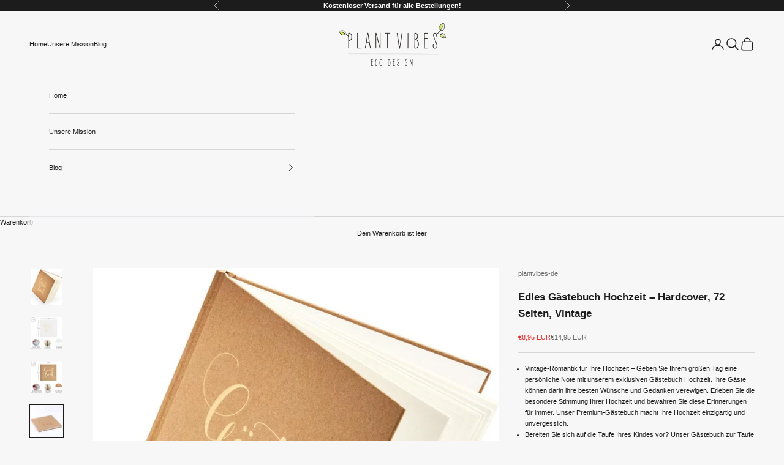

--- FILE ---
content_type: text/html; charset=utf-8
request_url: https://plantvibes.com/products/gastebuch
body_size: 42837
content:
<!doctype html>

<html class="no-js" lang="de" dir="ltr">
  <head>
	<script async crossorigin fetchpriority="high" src="/cdn/shopifycloud/importmap-polyfill/es-modules-shim.2.4.0.js"></script>
<script id="pandectes-rules">   /* PANDECTES-GDPR: DO NOT MODIFY AUTO GENERATED CODE OF THIS SCRIPT */      window.PandectesSettings = {"store":{"id":5721980962,"plan":"basic","theme":"TEST-02-max-converison-theme-stp","primaryLocale":"de","adminMode":false,"headless":false,"storefrontRootDomain":"","checkoutRootDomain":"","storefrontAccessToken":""},"tsPublished":1740228243,"declaration":{"showPurpose":false,"showProvider":false,"declIntroText":"Wir verwenden Cookies, um die Funktionalität der Website zu optimieren, die Leistung zu analysieren und Ihnen ein personalisiertes Erlebnis zu bieten. Einige Cookies sind für den ordnungsgemäßen Betrieb der Website unerlässlich. Diese Cookies können nicht deaktiviert werden. In diesem Fenster können Sie Ihre Präferenzen für Cookies verwalten.","showDateGenerated":true},"language":{"unpublished":[],"languageMode":"Single","fallbackLanguage":"de","languageDetection":"browser","languagesSupported":[]},"texts":{"managed":{"headerText":{"de":"Wir respektieren deine Privatsphäre"},"consentText":{"de":"Diese Website verwendet Cookies, um Ihnen das beste Erlebnis zu bieten."},"linkText":{"de":"Mehr erfahren"},"imprintText":{"de":"Impressum"},"allowButtonText":{"de":"Annehmen"},"denyButtonText":{"de":"Ablehnen"},"dismissButtonText":{"de":"Okay"},"leaveSiteButtonText":{"de":"Diese Seite verlassen"},"preferencesButtonText":{"de":"Einstellungen"},"cookiePolicyText":{"de":"Cookie-Richtlinie"},"preferencesPopupTitleText":{"de":"Einwilligungseinstellungen verwalten"},"preferencesPopupIntroText":{"de":"Wir verwenden Cookies, um die Funktionalität der Website zu optimieren, die Leistung zu analysieren und Ihnen ein personalisiertes Erlebnis zu bieten. Einige Cookies sind für den ordnungsgemäßen Betrieb der Website unerlässlich. Diese Cookies können nicht deaktiviert werden. In diesem Fenster können Sie Ihre Präferenzen für Cookies verwalten."},"preferencesPopupSaveButtonText":{"de":"Auswahl speichern"},"preferencesPopupCloseButtonText":{"de":"Schließen"},"preferencesPopupAcceptAllButtonText":{"de":"Alles Akzeptieren"},"preferencesPopupRejectAllButtonText":{"de":"Alles ablehnen"},"cookiesDetailsText":{"de":"Cookie-Details"},"preferencesPopupAlwaysAllowedText":{"de":"Immer erlaubt"},"accessSectionParagraphText":{"de":"Sie haben das Recht, jederzeit auf Ihre Daten zuzugreifen."},"accessSectionTitleText":{"de":"Datenübertragbarkeit"},"accessSectionAccountInfoActionText":{"de":"persönliche Daten"},"accessSectionDownloadReportActionText":{"de":"Alle Daten anfordern"},"accessSectionGDPRRequestsActionText":{"de":"Anfragen betroffener Personen"},"accessSectionOrdersRecordsActionText":{"de":"Aufträge"},"rectificationSectionParagraphText":{"de":"Sie haben das Recht, die Aktualisierung Ihrer Daten zu verlangen, wann immer Sie dies für angemessen halten."},"rectificationSectionTitleText":{"de":"Datenberichtigung"},"rectificationCommentPlaceholder":{"de":"Beschreiben Sie, was Sie aktualisieren möchten"},"rectificationCommentValidationError":{"de":"Kommentar ist erforderlich"},"rectificationSectionEditAccountActionText":{"de":"Aktualisierung anfordern"},"erasureSectionTitleText":{"de":"Recht auf Vergessenwerden"},"erasureSectionParagraphText":{"de":"Sie haben das Recht, die Löschung aller Ihrer Daten zu verlangen. Danach können Sie nicht mehr auf Ihr Konto zugreifen."},"erasureSectionRequestDeletionActionText":{"de":"Löschung personenbezogener Daten anfordern"},"consentDate":{"de":"Zustimmungsdatum"},"consentId":{"de":"Einwilligungs-ID"},"consentSectionChangeConsentActionText":{"de":"Einwilligungspräferenz ändern"},"consentSectionConsentedText":{"de":"Sie haben der Cookie-Richtlinie dieser Website zugestimmt am"},"consentSectionNoConsentText":{"de":"Sie haben der Cookie-Richtlinie dieser Website nicht zugestimmt."},"consentSectionTitleText":{"de":"Ihre Cookie-Einwilligung"},"consentStatus":{"de":"Einwilligungspräferenz"},"confirmationFailureMessage":{"de":"Ihre Anfrage wurde nicht bestätigt. Bitte versuchen Sie es erneut und wenn das Problem weiterhin besteht, wenden Sie sich an den Ladenbesitzer, um Hilfe zu erhalten"},"confirmationFailureTitle":{"de":"Ein Problem ist aufgetreten"},"confirmationSuccessMessage":{"de":"Wir werden uns in Kürze zu Ihrem Anliegen bei Ihnen melden."},"confirmationSuccessTitle":{"de":"Ihre Anfrage wurde bestätigt"},"guestsSupportEmailFailureMessage":{"de":"Ihre Anfrage wurde nicht übermittelt. Bitte versuchen Sie es erneut und wenn das Problem weiterhin besteht, wenden Sie sich an den Shop-Inhaber, um Hilfe zu erhalten."},"guestsSupportEmailFailureTitle":{"de":"Ein Problem ist aufgetreten"},"guestsSupportEmailPlaceholder":{"de":"E-Mail-Addresse"},"guestsSupportEmailSuccessMessage":{"de":"Wenn Sie als Kunde dieses Shops registriert sind, erhalten Sie in Kürze eine E-Mail mit Anweisungen zum weiteren Vorgehen."},"guestsSupportEmailSuccessTitle":{"de":"Vielen Dank für die Anfrage"},"guestsSupportEmailValidationError":{"de":"Email ist ungültig"},"guestsSupportInfoText":{"de":"Bitte loggen Sie sich mit Ihrem Kundenkonto ein, um fortzufahren."},"submitButton":{"de":"einreichen"},"submittingButton":{"de":"Senden..."},"cancelButton":{"de":"Abbrechen"},"declIntroText":{"de":"Wir verwenden Cookies, um die Funktionalität der Website zu optimieren, die Leistung zu analysieren und Ihnen ein personalisiertes Erlebnis zu bieten. Einige Cookies sind für den ordnungsgemäßen Betrieb der Website unerlässlich. Diese Cookies können nicht deaktiviert werden. In diesem Fenster können Sie Ihre Präferenzen für Cookies verwalten."},"declName":{"de":"Name"},"declPurpose":{"de":"Zweck"},"declType":{"de":"Typ"},"declRetention":{"de":"Speicherdauer"},"declProvider":{"de":"Anbieter"},"declFirstParty":{"de":"Erstanbieter"},"declThirdParty":{"de":"Drittanbieter"},"declSeconds":{"de":"Sekunden"},"declMinutes":{"de":"Minuten"},"declHours":{"de":"Std."},"declDays":{"de":"Tage"},"declMonths":{"de":"Monate"},"declYears":{"de":"Jahre"},"declSession":{"de":"Sitzung"},"declDomain":{"de":"Domain"},"declPath":{"de":"Weg"}},"categories":{"strictlyNecessaryCookiesTitleText":{"de":"Unbedingt erforderlich"},"strictlyNecessaryCookiesDescriptionText":{"de":"Diese Cookies sind unerlässlich, damit Sie sich auf der Website bewegen und ihre Funktionen nutzen können, z. B. den Zugriff auf sichere Bereiche der Website. Ohne diese Cookies kann die Website nicht richtig funktionieren."},"functionalityCookiesTitleText":{"de":"Funktionale Cookies"},"functionalityCookiesDescriptionText":{"de":"Diese Cookies ermöglichen es der Website, verbesserte Funktionalität und Personalisierung bereitzustellen. Sie können von uns oder von Drittanbietern gesetzt werden, deren Dienste wir auf unseren Seiten hinzugefügt haben. Wenn Sie diese Cookies nicht zulassen, funktionieren einige oder alle dieser Dienste möglicherweise nicht richtig."},"performanceCookiesTitleText":{"de":"Performance-Cookies"},"performanceCookiesDescriptionText":{"de":"Diese Cookies ermöglichen es uns, die Leistung unserer Website zu überwachen und zu verbessern. Sie ermöglichen es uns beispielsweise, Besuche zu zählen, Verkehrsquellen zu identifizieren und zu sehen, welche Teile der Website am beliebtesten sind."},"targetingCookiesTitleText":{"de":"Targeting-Cookies"},"targetingCookiesDescriptionText":{"de":"Diese Cookies können von unseren Werbepartnern über unsere Website gesetzt werden. Sie können von diesen Unternehmen verwendet werden, um ein Profil Ihrer Interessen zu erstellen und Ihnen relevante Werbung auf anderen Websites anzuzeigen. Sie speichern keine direkten personenbezogenen Daten, sondern basieren auf der eindeutigen Identifizierung Ihres Browsers und Ihres Internetgeräts. Wenn Sie diese Cookies nicht zulassen, erleben Sie weniger zielgerichtete Werbung."},"unclassifiedCookiesTitleText":{"de":"Unklassifizierte Cookies"},"unclassifiedCookiesDescriptionText":{"de":"Unklassifizierte Cookies sind Cookies, die wir gerade zusammen mit den Anbietern einzelner Cookies klassifizieren."}},"auto":{}},"library":{"previewMode":false,"fadeInTimeout":0,"defaultBlocked":7,"showLink":true,"showImprintLink":true,"showGoogleLink":false,"enabled":true,"cookie":{"expiryDays":365,"secure":true,"domain":""},"dismissOnScroll":false,"dismissOnWindowClick":false,"dismissOnTimeout":false,"palette":{"popup":{"background":"#FFFFFF","backgroundForCalculations":{"a":1,"b":255,"g":255,"r":255},"text":"#000000"},"button":{"background":"transparent","backgroundForCalculations":{"a":1,"b":255,"g":255,"r":255},"text":"#000000","textForCalculation":{"a":1,"b":0,"g":0,"r":0},"border":"#000000"}},"content":{"href":"https://plantvibes-de.myshopify.com/policies/privacy-policy","imprintHref":"https://plantvibes.com/pages/impressum","close":"&#10005;","target":"_blank","logo":"<img class=\"cc-banner-logo\" style=\"max-height: 40px;\" src=\"https://cdn.shopify.com/s/files/1/0057/2198/0962/t/17/assets/pandectes-logo.png?v=1740159677\" alt=\"logo\" />"},"window":"<div role=\"dialog\" aria-live=\"polite\" aria-label=\"cookieconsent\" aria-describedby=\"cookieconsent:desc\" id=\"pandectes-banner\" class=\"cc-window-wrapper cc-bottom-left-wrapper\"><div class=\"pd-cookie-banner-window cc-window {{classes}}\"><!--googleoff: all-->{{children}}<!--googleon: all--></div></div>","compliance":{"opt-both":"<div class=\"cc-compliance cc-highlight\">{{deny}}{{allow}}</div>"},"type":"opt-both","layouts":{"basic":"{{logo}}{{messagelink}}{{compliance}}{{close}}"},"position":"bottom-left","theme":"wired","revokable":true,"animateRevokable":false,"revokableReset":false,"revokableLogoUrl":"https://cdn.shopify.com/s/files/1/0057/2198/0962/t/17/assets/pandectes-reopen-logo.png?v=1740159677","revokablePlacement":"bottom-left","revokableMarginHorizontal":15,"revokableMarginVertical":15,"static":false,"autoAttach":true,"hasTransition":true,"blacklistPage":[""],"elements":{"close":"<button aria-label=\"dismiss cookie message\" type=\"button\" tabindex=\"0\" class=\"cc-close\">{{close}}</button>","dismiss":"<button aria-label=\"dismiss cookie message\" type=\"button\" tabindex=\"0\" class=\"cc-btn cc-btn-decision cc-dismiss\">{{dismiss}}</button>","allow":"<button aria-label=\"allow cookies\" type=\"button\" tabindex=\"0\" class=\"cc-btn cc-btn-decision cc-allow\">{{allow}}</button>","deny":"<button aria-label=\"deny cookies\" type=\"button\" tabindex=\"0\" class=\"cc-btn cc-btn-decision cc-deny\">{{deny}}</button>","preferences":"<button aria-label=\"settings cookies\" tabindex=\"0\" type=\"button\" class=\"cc-btn cc-settings\" onclick=\"Pandectes.fn.openPreferences()\">{{preferences}}</button>"}},"geolocation":{"brOnly":false,"caOnly":false,"chOnly":false,"euOnly":false,"jpOnly":false,"thOnly":false,"canadaOnly":false,"globalVisibility":true},"dsr":{"guestsSupport":false,"accessSectionDownloadReportAuto":false},"banner":{"resetTs":1698953081,"extraCss":"        .cc-banner-logo {max-width: 24em!important;}    @media(min-width: 768px) {.cc-window.cc-floating{max-width: 24em!important;width: 24em!important;}}    .cc-message, .pd-cookie-banner-window .cc-header, .cc-logo {text-align: left}    .cc-window-wrapper{z-index: 2147483647;}    .cc-window{z-index: 2147483647;font-family: inherit;}    .pd-cookie-banner-window .cc-header{font-family: inherit;}    .pd-cp-ui{font-family: inherit; background-color: #FFFFFF;color:#000000;}    button.pd-cp-btn, a.pd-cp-btn{}    input + .pd-cp-preferences-slider{background-color: rgba(0, 0, 0, 0.3)}    .pd-cp-scrolling-section::-webkit-scrollbar{background-color: rgba(0, 0, 0, 0.3)}    input:checked + .pd-cp-preferences-slider{background-color: rgba(0, 0, 0, 1)}    .pd-cp-scrolling-section::-webkit-scrollbar-thumb {background-color: rgba(0, 0, 0, 1)}    .pd-cp-ui-close{color:#000000;}    .pd-cp-preferences-slider:before{background-color: #FFFFFF}    .pd-cp-title:before {border-color: #000000!important}    .pd-cp-preferences-slider{background-color:#000000}    .pd-cp-toggle{color:#000000!important}    @media(max-width:699px) {.pd-cp-ui-close-top svg {fill: #000000}}    .pd-cp-toggle:hover,.pd-cp-toggle:visited,.pd-cp-toggle:active{color:#000000!important}    .pd-cookie-banner-window {box-shadow: 0 0 18px rgb(0 0 0 / 20%);}  ","customJavascript":{},"showPoweredBy":false,"logoHeight":40,"hybridStrict":false,"cookiesBlockedByDefault":"7","isActive":false,"implicitSavePreferences":false,"cookieIcon":false,"blockBots":false,"showCookiesDetails":true,"hasTransition":true,"blockingPage":false,"showOnlyLandingPage":false,"leaveSiteUrl":"https://pandectes.io","linkRespectStoreLang":false},"cookies":{"0":[{"name":"keep_alive","type":"http","domain":"plantvibes.com","path":"/","provider":"Shopify","firstParty":true,"retention":"30 minute(s)","expires":30,"unit":"declMinutes","purpose":{"de":"Used in connection with buyer localization."}},{"name":"secure_customer_sig","type":"http","domain":"plantvibes.com","path":"/","provider":"Shopify","firstParty":true,"retention":"1 year(s)","expires":1,"unit":"declYears","purpose":{"de":"Used in connection with customer login."}},{"name":"localization","type":"http","domain":"plantvibes.com","path":"/","provider":"Shopify","firstParty":true,"retention":"1 year(s)","expires":1,"unit":"declYears","purpose":{"de":"Shopify store localization"}},{"name":"_cmp_a","type":"http","domain":".plantvibes.com","path":"/","provider":"Shopify","firstParty":true,"retention":"24 hour(s)","expires":24,"unit":"declHours","purpose":{"de":"Used for managing customer privacy settings."}},{"name":"_secure_session_id","type":"http","domain":"plantvibes.com","path":"/","provider":"Shopify","firstParty":true,"retention":"24 hour(s)","expires":24,"unit":"declHours","purpose":{"de":"Used in connection with navigation through a storefront."}}],"1":[{"name":"_shg_session_id","type":"http","domain":"plantvibes.com","path":"/","provider":"Shogun","firstParty":true,"retention":"30 minute(s)","expires":30,"unit":"declMinutes","purpose":{"de":"Used by Shogun Application"}},{"name":"_shg_user_id","type":"http","domain":"plantvibes.com","path":"/","provider":"Shogun","firstParty":true,"retention":"1 year(s)","expires":1,"unit":"declYears","purpose":{"de":"Used by Shogun Application"}}],"2":[{"name":"_shopify_y","type":"http","domain":".plantvibes.com","path":"/","provider":"Shopify","firstParty":true,"retention":"1 year(s)","expires":1,"unit":"declYears","purpose":{"de":"Shopify analytics."}},{"name":"_shopify_s","type":"http","domain":".plantvibes.com","path":"/","provider":"Shopify","firstParty":true,"retention":"30 minute(s)","expires":30,"unit":"declMinutes","purpose":{"de":"Shopify analytics."}},{"name":"_orig_referrer","type":"http","domain":".plantvibes.com","path":"/","provider":"Shopify","firstParty":true,"retention":"14 day(s)","expires":14,"unit":"declDays","purpose":{"de":"Tracks landing pages."}},{"name":"_landing_page","type":"http","domain":".plantvibes.com","path":"/","provider":"Shopify","firstParty":true,"retention":"14 day(s)","expires":14,"unit":"declDays","purpose":{"de":"Tracks landing pages."}},{"name":"_shopify_sa_t","type":"http","domain":".plantvibes.com","path":"/","provider":"Shopify","firstParty":true,"retention":"30 minute(s)","expires":30,"unit":"declMinutes","purpose":{"de":"Shopify analytics relating to marketing & referrals."}},{"name":"_shopify_sa_p","type":"http","domain":".plantvibes.com","path":"/","provider":"Shopify","firstParty":true,"retention":"30 minute(s)","expires":30,"unit":"declMinutes","purpose":{"de":"Shopify analytics relating to marketing & referrals."}},{"name":"_gid","type":"http","domain":".plantvibes.com","path":"/","provider":"Google","firstParty":true,"retention":"24 hour(s)","expires":24,"unit":"declHours","purpose":{"de":"Cookie is placed by Google Analytics to count and track pageviews."}},{"name":"_gat","type":"http","domain":".plantvibes.com","path":"/","provider":"Google","firstParty":true,"retention":"45 second(s)","expires":45,"unit":"declSeconds","purpose":{"de":"Cookie is placed by Google Analytics to filter requests from bots."}},{"name":"_ga_7JBE91SS08","type":"http","domain":".plantvibes.com","path":"/","provider":"Google","firstParty":true,"retention":"1 year(s)","expires":1,"unit":"declYears","purpose":{"de":"Cookie is set by Google Analytics with unknown functionality"}},{"name":"_ga","type":"http","domain":".plantvibes.com","path":"/","provider":"Google","firstParty":true,"retention":"1 year(s)","expires":1,"unit":"declYears","purpose":{"de":"Cookie is set by Google Analytics with unknown functionality"}},{"name":"_ga_VG9S0H2V6Z","type":"http","domain":".plantvibes.com","path":"/","provider":"Google","firstParty":true,"retention":"1 year(s)","expires":1,"unit":"declYears","purpose":{"de":"Cookie is set by Google Analytics with unknown functionality"}},{"name":"_ga_KL75F4ZEVF","type":"http","domain":".plantvibes.com","path":"/","provider":"Google","firstParty":true,"retention":"1 year(s)","expires":1,"unit":"declYears","purpose":{"de":"Cookie is set by Google Analytics with unknown functionality"}}],"4":[{"name":"_gcl_au","type":"http","domain":".plantvibes.com","path":"/","provider":"Google","firstParty":true,"retention":"90 day(s)","expires":90,"unit":"declDays","purpose":{"de":"Cookie is placed by Google Tag Manager to track conversions."}},{"name":"__kla_id","type":"http","domain":"plantvibes.com","path":"/","provider":"Klaviyo","firstParty":true,"retention":"1 year(s)","expires":1,"unit":"declYears","purpose":{"de":"Tracks when someone clicks through a Klaviyo email to your website"}},{"name":"_pin_unauth","type":"http","domain":".plantvibes.com","path":"/","provider":"Pinterest","firstParty":true,"retention":"1 year(s)","expires":1,"unit":"declYears","purpose":{"de":"Used to group actions for users who cannot be identified by Pinterest."}},{"name":"_fbp","type":"http","domain":".plantvibes.com","path":"/","provider":"Facebook","firstParty":true,"retention":"90 day(s)","expires":90,"unit":"declDays","purpose":{"de":"Cookie is placed by Facebook to track visits across websites."}},{"name":"IDE","type":"http","domain":".doubleclick.net","path":"/","provider":"Google","firstParty":true,"retention":"1 year(s)","expires":1,"unit":"declYears","purpose":{"de":"To measure the visitors’ actions after they click through from an advert. Expires after 1 year."}}],"8":[]},"blocker":{"isActive":false,"googleConsentMode":{"id":"","analyticsId":"","isActive":false,"adStorageCategory":4,"analyticsStorageCategory":2,"personalizationStorageCategory":1,"functionalityStorageCategory":1,"customEvent":true,"securityStorageCategory":0,"redactData":true,"urlPassthrough":false},"facebookPixel":{"id":"","isActive":false,"ldu":false},"microsoft":{},"rakuten":{"isActive":false,"cmp":false,"ccpa":false},"gpcIsActive":false,"defaultBlocked":7,"patterns":{"whiteList":[],"blackList":{"1":[],"2":[],"4":[],"8":[]},"iframesWhiteList":[],"iframesBlackList":{"1":[],"2":[],"4":[],"8":[]},"beaconsWhiteList":[],"beaconsBlackList":{"1":[],"2":[],"4":[],"8":[]}}}}      !function(){"use strict";window.PandectesRules=window.PandectesRules||{},window.PandectesRules.manualBlacklist={1:[],2:[],4:[]},window.PandectesRules.blacklistedIFrames={1:[],2:[],4:[]},window.PandectesRules.blacklistedCss={1:[],2:[],4:[]},window.PandectesRules.blacklistedBeacons={1:[],2:[],4:[]};var e="javascript/blocked";function t(e){return new RegExp(e.replace(/[/\\.+?$()]/g,"\\$&").replace("*","(.*)"))}var n=function(e){var t=arguments.length>1&&void 0!==arguments[1]?arguments[1]:"log";new URLSearchParams(window.location.search).get("log")&&console[t]("PandectesRules: ".concat(e))};function a(e){var t=document.createElement("script");t.async=!0,t.src=e,document.head.appendChild(t)}function r(e,t){var n=Object.keys(e);if(Object.getOwnPropertySymbols){var a=Object.getOwnPropertySymbols(e);t&&(a=a.filter((function(t){return Object.getOwnPropertyDescriptor(e,t).enumerable}))),n.push.apply(n,a)}return n}function o(e){for(var t=1;t<arguments.length;t++){var n=null!=arguments[t]?arguments[t]:{};t%2?r(Object(n),!0).forEach((function(t){s(e,t,n[t])})):Object.getOwnPropertyDescriptors?Object.defineProperties(e,Object.getOwnPropertyDescriptors(n)):r(Object(n)).forEach((function(t){Object.defineProperty(e,t,Object.getOwnPropertyDescriptor(n,t))}))}return e}function i(e){var t=function(e,t){if("object"!=typeof e||!e)return e;var n=e[Symbol.toPrimitive];if(void 0!==n){var a=n.call(e,t||"default");if("object"!=typeof a)return a;throw new TypeError("@@toPrimitive must return a primitive value.")}return("string"===t?String:Number)(e)}(e,"string");return"symbol"==typeof t?t:t+""}function s(e,t,n){return(t=i(t))in e?Object.defineProperty(e,t,{value:n,enumerable:!0,configurable:!0,writable:!0}):e[t]=n,e}function c(e,t){return function(e){if(Array.isArray(e))return e}(e)||function(e,t){var n=null==e?null:"undefined"!=typeof Symbol&&e[Symbol.iterator]||e["@@iterator"];if(null!=n){var a,r,o,i,s=[],c=!0,l=!1;try{if(o=(n=n.call(e)).next,0===t){if(Object(n)!==n)return;c=!1}else for(;!(c=(a=o.call(n)).done)&&(s.push(a.value),s.length!==t);c=!0);}catch(e){l=!0,r=e}finally{try{if(!c&&null!=n.return&&(i=n.return(),Object(i)!==i))return}finally{if(l)throw r}}return s}}(e,t)||d(e,t)||function(){throw new TypeError("Invalid attempt to destructure non-iterable instance.\nIn order to be iterable, non-array objects must have a [Symbol.iterator]() method.")}()}function l(e){return function(e){if(Array.isArray(e))return u(e)}(e)||function(e){if("undefined"!=typeof Symbol&&null!=e[Symbol.iterator]||null!=e["@@iterator"])return Array.from(e)}(e)||d(e)||function(){throw new TypeError("Invalid attempt to spread non-iterable instance.\nIn order to be iterable, non-array objects must have a [Symbol.iterator]() method.")}()}function d(e,t){if(e){if("string"==typeof e)return u(e,t);var n=Object.prototype.toString.call(e).slice(8,-1);return"Object"===n&&e.constructor&&(n=e.constructor.name),"Map"===n||"Set"===n?Array.from(e):"Arguments"===n||/^(?:Ui|I)nt(?:8|16|32)(?:Clamped)?Array$/.test(n)?u(e,t):void 0}}function u(e,t){(null==t||t>e.length)&&(t=e.length);for(var n=0,a=new Array(t);n<t;n++)a[n]=e[n];return a}var f=window.PandectesRulesSettings||window.PandectesSettings,g=!(void 0===window.dataLayer||!Array.isArray(window.dataLayer)||!window.dataLayer.some((function(e){return"pandectes_full_scan"===e.event}))),p=function(){var e,t=arguments.length>0&&void 0!==arguments[0]?arguments[0]:"_pandectes_gdpr",n=("; "+document.cookie).split("; "+t+"=");if(n.length<2)e={};else{var a=n.pop().split(";");e=window.atob(a.shift())}var r=function(e){try{return JSON.parse(e)}catch(e){return!1}}(e);return!1!==r?r:e}(),h=f.banner.isActive,y=f.blocker,w=y.defaultBlocked,v=y.patterns,m=p&&null!==p.preferences&&void 0!==p.preferences?p.preferences:null,b=g?0:h?null===m?w:m:0,k={1:!(1&b),2:!(2&b),4:!(4&b)},_=v.blackList,S=v.whiteList,L=v.iframesBlackList,C=v.iframesWhiteList,A=v.beaconsBlackList,P=v.beaconsWhiteList,O={blackList:[],whiteList:[],iframesBlackList:{1:[],2:[],4:[],8:[]},iframesWhiteList:[],beaconsBlackList:{1:[],2:[],4:[],8:[]},beaconsWhiteList:[]};[1,2,4].map((function(e){var n;k[e]||((n=O.blackList).push.apply(n,l(_[e].length?_[e].map(t):[])),O.iframesBlackList[e]=L[e].length?L[e].map(t):[],O.beaconsBlackList[e]=A[e].length?A[e].map(t):[])})),O.whiteList=S.length?S.map(t):[],O.iframesWhiteList=C.length?C.map(t):[],O.beaconsWhiteList=P.length?P.map(t):[];var E={scripts:[],iframes:{1:[],2:[],4:[]},beacons:{1:[],2:[],4:[]},css:{1:[],2:[],4:[]}},I=function(t,n){return t&&(!n||n!==e)&&(!O.blackList||O.blackList.some((function(e){return e.test(t)})))&&(!O.whiteList||O.whiteList.every((function(e){return!e.test(t)})))},B=function(e,t){var n=O.iframesBlackList[t],a=O.iframesWhiteList;return e&&(!n||n.some((function(t){return t.test(e)})))&&(!a||a.every((function(t){return!t.test(e)})))},j=function(e,t){var n=O.beaconsBlackList[t],a=O.beaconsWhiteList;return e&&(!n||n.some((function(t){return t.test(e)})))&&(!a||a.every((function(t){return!t.test(e)})))},T=new MutationObserver((function(e){for(var t=0;t<e.length;t++)for(var n=e[t].addedNodes,a=0;a<n.length;a++){var r=n[a],o=r.dataset&&r.dataset.cookiecategory;if(1===r.nodeType&&"LINK"===r.tagName){var i=r.dataset&&r.dataset.href;if(i&&o)switch(o){case"functionality":case"C0001":E.css[1].push(i);break;case"performance":case"C0002":E.css[2].push(i);break;case"targeting":case"C0003":E.css[4].push(i)}}}})),R=new MutationObserver((function(t){for(var a=0;a<t.length;a++)for(var r=t[a].addedNodes,o=function(){var t=r[i],a=t.src||t.dataset&&t.dataset.src,o=t.dataset&&t.dataset.cookiecategory;if(1===t.nodeType&&"IFRAME"===t.tagName){if(a){var s=!1;B(a,1)||"functionality"===o||"C0001"===o?(s=!0,E.iframes[1].push(a)):B(a,2)||"performance"===o||"C0002"===o?(s=!0,E.iframes[2].push(a)):(B(a,4)||"targeting"===o||"C0003"===o)&&(s=!0,E.iframes[4].push(a)),s&&(t.removeAttribute("src"),t.setAttribute("data-src",a))}}else if(1===t.nodeType&&"IMG"===t.tagName){if(a){var c=!1;j(a,1)?(c=!0,E.beacons[1].push(a)):j(a,2)?(c=!0,E.beacons[2].push(a)):j(a,4)&&(c=!0,E.beacons[4].push(a)),c&&(t.removeAttribute("src"),t.setAttribute("data-src",a))}}else if(1===t.nodeType&&"SCRIPT"===t.tagName){var l=t.type,d=!1;if(I(a,l)?(n("rule blocked: ".concat(a)),d=!0):a&&o?n("manually blocked @ ".concat(o,": ").concat(a)):o&&n("manually blocked @ ".concat(o,": inline code")),d){E.scripts.push([t,l]),t.type=e;t.addEventListener("beforescriptexecute",(function n(a){t.getAttribute("type")===e&&a.preventDefault(),t.removeEventListener("beforescriptexecute",n)})),t.parentElement&&t.parentElement.removeChild(t)}}},i=0;i<r.length;i++)o()})),D=document.createElement,N={src:Object.getOwnPropertyDescriptor(HTMLScriptElement.prototype,"src"),type:Object.getOwnPropertyDescriptor(HTMLScriptElement.prototype,"type")};window.PandectesRules.unblockCss=function(e){var t=E.css[e]||[];t.length&&n("Unblocking CSS for ".concat(e)),t.forEach((function(e){var t=document.querySelector('link[data-href^="'.concat(e,'"]'));t.removeAttribute("data-href"),t.href=e})),E.css[e]=[]},window.PandectesRules.unblockIFrames=function(e){var t=E.iframes[e]||[];t.length&&n("Unblocking IFrames for ".concat(e)),O.iframesBlackList[e]=[],t.forEach((function(e){var t=document.querySelector('iframe[data-src^="'.concat(e,'"]'));t.removeAttribute("data-src"),t.src=e})),E.iframes[e]=[]},window.PandectesRules.unblockBeacons=function(e){var t=E.beacons[e]||[];t.length&&n("Unblocking Beacons for ".concat(e)),O.beaconsBlackList[e]=[],t.forEach((function(e){var t=document.querySelector('img[data-src^="'.concat(e,'"]'));t.removeAttribute("data-src"),t.src=e})),E.beacons[e]=[]},window.PandectesRules.unblockInlineScripts=function(e){var t=1===e?"functionality":2===e?"performance":"targeting",a=document.querySelectorAll('script[type="javascript/blocked"][data-cookiecategory="'.concat(t,'"]'));n("unblockInlineScripts: ".concat(a.length," in ").concat(t)),a.forEach((function(e){var t=document.createElement("script");t.type="text/javascript",e.hasAttribute("src")?t.src=e.getAttribute("src"):t.textContent=e.textContent,document.head.appendChild(t),e.parentNode.removeChild(e)}))},window.PandectesRules.unblockInlineCss=function(e){var t=1===e?"functionality":2===e?"performance":"targeting",a=document.querySelectorAll('link[data-cookiecategory="'.concat(t,'"]'));n("unblockInlineCss: ".concat(a.length," in ").concat(t)),a.forEach((function(e){e.href=e.getAttribute("data-href")}))},window.PandectesRules.unblock=function(e){e.length<1?(O.blackList=[],O.whiteList=[],O.iframesBlackList=[],O.iframesWhiteList=[]):(O.blackList&&(O.blackList=O.blackList.filter((function(t){return e.every((function(e){return"string"==typeof e?!t.test(e):e instanceof RegExp?t.toString()!==e.toString():void 0}))}))),O.whiteList&&(O.whiteList=[].concat(l(O.whiteList),l(e.map((function(e){if("string"==typeof e){var n=".*"+t(e)+".*";if(O.whiteList.every((function(e){return e.toString()!==n.toString()})))return new RegExp(n)}else if(e instanceof RegExp&&O.whiteList.every((function(t){return t.toString()!==e.toString()})))return e;return null})).filter(Boolean)))));var a=0;l(E.scripts).forEach((function(e,t){var n=c(e,2),r=n[0],o=n[1];if(function(e){var t=e.getAttribute("src");return O.blackList&&O.blackList.every((function(e){return!e.test(t)}))||O.whiteList&&O.whiteList.some((function(e){return e.test(t)}))}(r)){for(var i=document.createElement("script"),s=0;s<r.attributes.length;s++){var l=r.attributes[s];"src"!==l.name&&"type"!==l.name&&i.setAttribute(l.name,r.attributes[s].value)}i.setAttribute("src",r.src),i.setAttribute("type",o||"application/javascript"),document.head.appendChild(i),E.scripts.splice(t-a,1),a++}})),0==O.blackList.length&&0===O.iframesBlackList[1].length&&0===O.iframesBlackList[2].length&&0===O.iframesBlackList[4].length&&0===O.beaconsBlackList[1].length&&0===O.beaconsBlackList[2].length&&0===O.beaconsBlackList[4].length&&(n("Disconnecting observers"),R.disconnect(),T.disconnect())};var U=f.store,x=U.adminMode,z=U.headless,M=U.storefrontRootDomain,q=U.checkoutRootDomain,F=U.storefrontAccessToken,W=f.banner.isActive,H=f.blocker.defaultBlocked;W&&function(e){if(window.Shopify&&window.Shopify.customerPrivacy)e();else{var t=null;window.Shopify&&window.Shopify.loadFeatures&&window.Shopify.trackingConsent?e():t=setInterval((function(){window.Shopify&&window.Shopify.loadFeatures&&(clearInterval(t),window.Shopify.loadFeatures([{name:"consent-tracking-api",version:"0.1"}],(function(t){t?n("Shopify.customerPrivacy API - failed to load"):(n("shouldShowBanner() -> ".concat(window.Shopify.trackingConsent.shouldShowBanner()," | saleOfDataRegion() -> ").concat(window.Shopify.trackingConsent.saleOfDataRegion())),e())})))}),10)}}((function(){!function(){var e=window.Shopify.trackingConsent;if(!1!==e.shouldShowBanner()||null!==m||7!==H)try{var t=x&&!(window.Shopify&&window.Shopify.AdminBarInjector),a={preferences:!(1&b)||g||t,analytics:!(2&b)||g||t,marketing:!(4&b)||g||t};z&&(a.headlessStorefront=!0,a.storefrontRootDomain=null!=M&&M.length?M:window.location.hostname,a.checkoutRootDomain=null!=q&&q.length?q:"checkout.".concat(window.location.hostname),a.storefrontAccessToken=null!=F&&F.length?F:""),e.firstPartyMarketingAllowed()===a.marketing&&e.analyticsProcessingAllowed()===a.analytics&&e.preferencesProcessingAllowed()===a.preferences||e.setTrackingConsent(a,(function(e){e&&e.error?n("Shopify.customerPrivacy API - failed to setTrackingConsent"):n("setTrackingConsent(".concat(JSON.stringify(a),")"))}))}catch(e){n("Shopify.customerPrivacy API - exception")}}(),function(){if(z){var e=window.Shopify.trackingConsent,t=e.currentVisitorConsent();if(navigator.globalPrivacyControl&&""===t.sale_of_data){var a={sale_of_data:!1,headlessStorefront:!0};a.storefrontRootDomain=null!=M&&M.length?M:window.location.hostname,a.checkoutRootDomain=null!=q&&q.length?q:"checkout.".concat(window.location.hostname),a.storefrontAccessToken=null!=F&&F.length?F:"",e.setTrackingConsent(a,(function(e){e&&e.error?n("Shopify.customerPrivacy API - failed to setTrackingConsent({".concat(JSON.stringify(a),")")):n("setTrackingConsent(".concat(JSON.stringify(a),")"))}))}}}()}));var G=["AT","BE","BG","HR","CY","CZ","DK","EE","FI","FR","DE","GR","HU","IE","IT","LV","LT","LU","MT","NL","PL","PT","RO","SK","SI","ES","SE","GB","LI","NO","IS"],J=f.banner,V=J.isActive,K=J.hybridStrict,$=f.geolocation,Y=$.caOnly,Z=void 0!==Y&&Y,Q=$.euOnly,X=void 0!==Q&&Q,ee=$.brOnly,te=void 0!==ee&&ee,ne=$.jpOnly,ae=void 0!==ne&&ne,re=$.thOnly,oe=void 0!==re&&re,ie=$.chOnly,se=void 0!==ie&&ie,ce=$.zaOnly,le=void 0!==ce&&ce,de=$.canadaOnly,ue=void 0!==de&&de,fe=$.globalVisibility,ge=void 0===fe||fe,pe=f.blocker,he=pe.defaultBlocked,ye=void 0===he?7:he,we=pe.googleConsentMode,ve=we.isActive,me=we.customEvent,be=we.id,ke=void 0===be?"":be,_e=we.analyticsId,Se=void 0===_e?"":_e,Le=we.adwordsId,Ce=void 0===Le?"":Le,Ae=we.redactData,Pe=we.urlPassthrough,Oe=we.adStorageCategory,Ee=we.analyticsStorageCategory,Ie=we.functionalityStorageCategory,Be=we.personalizationStorageCategory,je=we.securityStorageCategory,Te=we.dataLayerProperty,Re=void 0===Te?"dataLayer":Te,De=we.waitForUpdate,Ne=void 0===De?0:De,Ue=we.useNativeChannel,xe=void 0!==Ue&&Ue;function ze(){window[Re].push(arguments)}window[Re]=window[Re]||[];var Me,qe,Fe={hasInitialized:!1,useNativeChannel:!1,ads_data_redaction:!1,url_passthrough:!1,data_layer_property:"dataLayer",storage:{ad_storage:"granted",ad_user_data:"granted",ad_personalization:"granted",analytics_storage:"granted",functionality_storage:"granted",personalization_storage:"granted",security_storage:"granted"}};if(V&&ve){var We=ye&Oe?"denied":"granted",He=ye&Ee?"denied":"granted",Ge=ye&Ie?"denied":"granted",Je=ye&Be?"denied":"granted",Ve=ye&je?"denied":"granted";Fe.hasInitialized=!0,Fe.useNativeChannel=xe,Fe.url_passthrough=Pe,Fe.ads_data_redaction="denied"===We&&Ae,Fe.storage.ad_storage=We,Fe.storage.ad_user_data=We,Fe.storage.ad_personalization=We,Fe.storage.analytics_storage=He,Fe.storage.functionality_storage=Ge,Fe.storage.personalization_storage=Je,Fe.storage.security_storage=Ve,Fe.data_layer_property=Re||"dataLayer",Fe.ads_data_redaction&&ze("set","ads_data_redaction",Fe.ads_data_redaction),Fe.url_passthrough&&ze("set","url_passthrough",Fe.url_passthrough),function(){!1===xe?console.log("Pandectes: Google Consent Mode (av2)"):console.log("Pandectes: Google Consent Mode (av2nc)");var e=b!==ye?{wait_for_update:Ne||500}:Ne?{wait_for_update:Ne}:{};ge&&!K?ze("consent","default",o(o({},Fe.storage),e)):(ze("consent","default",o(o(o({},Fe.storage),e),{},{region:[].concat(l(X||K?G:[]),l(Z&&!K?["US-CA","US-VA","US-CT","US-UT","US-CO"]:[]),l(te&&!K?["BR"]:[]),l(ae&&!K?["JP"]:[]),l(ue&&!K?["CA"]:[]),l(oe&&!K?["TH"]:[]),l(se&&!K?["CH"]:[]),l(le&&!K?["ZA"]:[]))})),ze("consent","default",{ad_storage:"granted",ad_user_data:"granted",ad_personalization:"granted",analytics_storage:"granted",functionality_storage:"granted",personalization_storage:"granted",security_storage:"granted"}));if(null!==m){var t=b&Oe?"denied":"granted",n=b&Ee?"denied":"granted",r=b&Ie?"denied":"granted",i=b&Be?"denied":"granted",s=b&je?"denied":"granted";Fe.storage.ad_storage=t,Fe.storage.ad_user_data=t,Fe.storage.ad_personalization=t,Fe.storage.analytics_storage=n,Fe.storage.functionality_storage=r,Fe.storage.personalization_storage=i,Fe.storage.security_storage=s,ze("consent","update",Fe.storage)}(ke.length||Se.length||Ce.length)&&(window[Fe.data_layer_property].push({"pandectes.start":(new Date).getTime(),event:"pandectes-rules.min.js"}),(Se.length||Ce.length)&&ze("js",new Date));var c="https://www.googletagmanager.com";if(ke.length){var d=ke.split(",");window[Fe.data_layer_property].push({"gtm.start":(new Date).getTime(),event:"gtm.js"});for(var u=0;u<d.length;u++){var f="dataLayer"!==Fe.data_layer_property?"&l=".concat(Fe.data_layer_property):"";a("".concat(c,"/gtm.js?id=").concat(d[u].trim()).concat(f))}}if(Se.length)for(var g=Se.split(","),p=0;p<g.length;p++){var h=g[p].trim();h.length&&(a("".concat(c,"/gtag/js?id=").concat(h)),ze("config",h,{send_page_view:!1}))}if(Ce.length)for(var y=Ce.split(","),w=0;w<y.length;w++){var v=y[w].trim();v.length&&(a("".concat(c,"/gtag/js?id=").concat(v)),ze("config",v,{allow_enhanced_conversions:!0}))}}()}V&&me&&(qe={event:"Pandectes_Consent_Update",pandectes_status:7===(Me=b)?"deny":0===Me?"allow":"mixed",pandectes_categories:{C0000:"allow",C0001:k[1]?"allow":"deny",C0002:k[2]?"allow":"deny",C0003:k[4]?"allow":"deny"}},window[Re].push(qe),null!==m&&function(e){if(window.Shopify&&window.Shopify.analytics)e();else{var t=null;window.Shopify&&window.Shopify.analytics?e():t=setInterval((function(){window.Shopify&&window.Shopify.analytics&&(clearInterval(t),e())}),10)}}((function(){window.Shopify.analytics.publish("Pandectes_Consent_Update",qe)})));var Ke=f.blocker,$e=Ke.klaviyoIsActive,Ye=Ke.googleConsentMode.adStorageCategory;$e&&window.addEventListener("PandectesEvent_OnConsent",(function(e){var t=e.detail.preferences;if(null!=t){var n=t&Ye?"denied":"granted";void 0!==window.klaviyo&&window.klaviyo.isIdentified()&&window.klaviyo.push(["identify",{ad_personalization:n,ad_user_data:n}])}})),f.banner.revokableTrigger&&(window.onload=function(){document.querySelectorAll('[href*="#reopenBanner"]').forEach((function(e){e.onclick=function(e){e.preventDefault(),console.log("will reopen"),window.Pandectes.fn.revokeConsent()}}))});var Ze=f.banner.isActive,Qe=f.blocker,Xe=Qe.defaultBlocked,et=void 0===Xe?7:Xe,tt=Qe.microsoft,nt=tt.isActive,at=tt.uetTags,rt=tt.dataLayerProperty,ot=void 0===rt?"uetq":rt,it={hasInitialized:!1,data_layer_property:"uetq",storage:{ad_storage:"granted"}};if(window[ot]=window[ot]||[],nt&&ft("_uetmsdns","1",365),Ze&&nt){var st=4&et?"denied":"granted";if(it.hasInitialized=!0,it.storage.ad_storage=st,window[ot].push("consent","default",it.storage),"granted"==st&&(ft("_uetmsdns","0",365),console.log("setting cookie")),null!==m){var ct=4&b?"denied":"granted";it.storage.ad_storage=ct,window[ot].push("consent","update",it.storage),"granted"===ct&&ft("_uetmsdns","0",365)}if(at.length)for(var lt=at.split(","),dt=0;dt<lt.length;dt++)lt[dt].trim().length&&ut(lt[dt])}function ut(e){var t=document.createElement("script");t.type="text/javascript",t.src="//bat.bing.com/bat.js",t.onload=function(){var t={ti:e};t.q=window.uetq,window.uetq=new UET(t),window.uetq.push("consent","default",{ad_storage:"denied"}),window[ot].push("pageLoad")},document.head.appendChild(t)}function ft(e,t,n){var a=new Date;a.setTime(a.getTime()+24*n*60*60*1e3);var r="expires="+a.toUTCString();document.cookie="".concat(e,"=").concat(t,"; ").concat(r,"; path=/; secure; samesite=strict")}window.PandectesRules.gcm=Fe;var gt=f.banner.isActive,pt=f.blocker.isActive;n("Prefs: ".concat(b," | Banner: ").concat(gt?"on":"off"," | Blocker: ").concat(pt?"on":"off"));var ht=null===m&&/\/checkouts\//.test(window.location.pathname);0!==b&&!1===g&&pt&&!ht&&(n("Blocker will execute"),document.createElement=function(){for(var t=arguments.length,n=new Array(t),a=0;a<t;a++)n[a]=arguments[a];if("script"!==n[0].toLowerCase())return D.bind?D.bind(document).apply(void 0,n):D;var r=D.bind(document).apply(void 0,n);try{Object.defineProperties(r,{src:o(o({},N.src),{},{set:function(t){I(t,r.type)&&N.type.set.call(this,e),N.src.set.call(this,t)}}),type:o(o({},N.type),{},{get:function(){var t=N.type.get.call(this);return t===e||I(this.src,t)?null:t},set:function(t){var n=I(r.src,r.type)?e:t;N.type.set.call(this,n)}})}),r.setAttribute=function(t,n){if("type"===t){var a=I(r.src,r.type)?e:n;N.type.set.call(r,a)}else"src"===t?(I(n,r.type)&&N.type.set.call(r,e),N.src.set.call(r,n)):HTMLScriptElement.prototype.setAttribute.call(r,t,n)}}catch(e){console.warn("Yett: unable to prevent script execution for script src ",r.src,".\n",'A likely cause would be because you are using a third-party browser extension that monkey patches the "document.createElement" function.')}return r},R.observe(document.documentElement,{childList:!0,subtree:!0}),T.observe(document.documentElement,{childList:!0,subtree:!0}))}();
</script>
	
    <meta charset="utf-8">
    <meta name="viewport" content="width=device-width, initial-scale=1.0, height=device-height, minimum-scale=1.0, maximum-scale=5.0">

    <title>Edles Gästebuch Hochzeit – Hardcover, 72 Seiten, Vintage</title><meta name="description" content="Vintage-Romantik für Ihre Hochzeit – Geben Sie Ihrem großen Tag eine persönliche Note mit unserem exklusiven Gästebuch Hochzeit."><link rel="canonical" href="https://plantvibes.com/products/gastebuch"><link rel="shortcut icon" href="//plantvibes.com/cdn/shop/files/favicon.png?v=1682657827&width=96">
      <link rel="apple-touch-icon" href="//plantvibes.com/cdn/shop/files/favicon.png?v=1682657827&width=180"><link rel="preconnect" href="https://fonts.shopifycdn.com" crossorigin><link rel="preload" href="//plantvibes.com/cdn/fonts/nunito/nunito_n3.c1d7c2242f5519d084eafc479d7cc132bcc8c480.woff2" as="font" type="font/woff2" crossorigin><meta property="og:type" content="product">
  <meta property="og:title" content="Edles Gästebuch Hochzeit – Hardcover, 72 Seiten, Vintage">
  <meta property="product:price:amount" content="8,95">
  <meta property="product:price:currency" content="EUR"><meta property="og:image" content="http://plantvibes.com/cdn/shop/files/MaroGermana.jpg?v=1698861328&width=2048">
  <meta property="og:image:secure_url" content="https://plantvibes.com/cdn/shop/files/MaroGermana.jpg?v=1698861328&width=2048">
  <meta property="og:image:width" content="940">
  <meta property="og:image:height" content="1040"><meta property="og:description" content="Vintage-Romantik für Ihre Hochzeit – Geben Sie Ihrem großen Tag eine persönliche Note mit unserem exklusiven Gästebuch Hochzeit."><meta property="og:url" content="https://plantvibes.com/products/gastebuch">
<meta property="og:site_name" content="Plantvibes"><meta name="twitter:card" content="summary"><meta name="twitter:title" content="Edles Gästebuch Hochzeit – Hardcover, 72 Seiten, Vintage">
  <meta name="twitter:description" content="Vintage-Romantik für Ihre Hochzeit – Geben Sie Ihrem großen Tag eine persönliche Note mit unserem exklusiven Gästebuch Hochzeit. Ihre Gäste können darin ihre besten Wünsche und Gedanken verewigen. Erleben Sie die besondere Stimmung Ihrer Hochzeit und bewahren Sie diese Erinnerungen für immer. Unser Premium-Gästebuch macht Ihre Hochzeit einzigartig und unvergesslich. Bereiten Sie sich auf die Taufe Ihres Kindes vor? Unser Gästebuch zur Taufe ist die ideale Wahl für Ihre Gäste. Mit unserem Taufgästebuch können Ihre Gäste ihre liebevollen Gedanken festhalten und die wertvollen Erinnerungen für immer bewahren. Holen Sie sich jetzt das perfekte Gästebuch für die Taufe und machen Sie diesen besonderen Tag unvergesslich! ELEGANT - Das hochzeitsgästebuch ist 21 x 21 cm groß mit 72 seiten und passt somit perfekt auf einen schön verzierten Hochzeitstisch. Es passt auch wunderbar für den Geburtstag, die Taufe o. Konfirmation. Hochzeits Gästebuch Ein"><meta name="twitter:image" content="https://plantvibes.com/cdn/shop/files/MaroGermana.jpg?crop=center&height=1200&v=1698861328&width=1200">
  <meta name="twitter:image:alt" content="Gästebuch - Kraftpapier Cover">
  <script type="application/ld+json">
  {
    "@context": "https://schema.org",
    "@type": "Product",
    "productID": 1840217227298,
    "offers": [{
          "@type": "Offer",
          "name": "Gästebuch - Kraftpapier Cover",
          "availability":"https://schema.org/InStock",
          "price": 8.95,
          "priceCurrency": "EUR",
          "priceValidUntil": "2026-01-28","sku": "SHOPIFY-OLD-Brown-DE","gtin": "4260491891044","hasMerchantReturnPolicy": {
              "merchantReturnLink": "https:\/\/plantvibes.com\/policies\/refund-policy"
            },"url": "https://plantvibes.com/products/gastebuch?variant=16554814570530"
        },
{
          "@type": "Offer",
          "name": "Gästebuch - Weißes Cover",
          "availability":"https://schema.org/InStock",
          "price": 8.95,
          "priceCurrency": "EUR",
          "priceValidUntil": "2026-01-28","sku": "SHOPIFY-OLD-WHITE-DE","gtin": "4260491891068","hasMerchantReturnPolicy": {
              "merchantReturnLink": "https:\/\/plantvibes.com\/policies\/refund-policy"
            },"url": "https://plantvibes.com/products/gastebuch?variant=16554814603298"
        },
{
          "@type": "Offer",
          "name": "Guestbook - Kraftpapier Cover",
          "availability":"https://schema.org/InStock",
          "price": 8.95,
          "priceCurrency": "EUR",
          "priceValidUntil": "2026-01-28","sku": "SHOPIFY-OLD-Brown-EN","gtin": "4260491891020","hasMerchantReturnPolicy": {
              "merchantReturnLink": "https:\/\/plantvibes.com\/policies\/refund-policy"
            },"url": "https://plantvibes.com/products/gastebuch?variant=16554814636066"
        },
{
          "@type": "Offer",
          "name": "Guestbook - Weißes Cover",
          "availability":"https://schema.org/InStock",
          "price": 8.95,
          "priceCurrency": "EUR",
          "priceValidUntil": "2026-01-28","sku": "SHOPIFY-OLD-White-ENG","gtin": "4260491891075","hasMerchantReturnPolicy": {
              "merchantReturnLink": "https:\/\/plantvibes.com\/policies\/refund-policy"
            },"url": "https://plantvibes.com/products/gastebuch?variant=16554814668834"
        }
],"brand": {
      "@type": "Brand",
      "name": "plantvibes-de"
    },
    "name": "Edles Gästebuch Hochzeit – Hardcover, 72 Seiten, Vintage",
    "description": "\nVintage-Romantik für Ihre Hochzeit – Geben Sie Ihrem großen Tag eine persönliche Note mit unserem exklusiven Gästebuch Hochzeit. Ihre Gäste können darin ihre besten Wünsche und Gedanken verewigen. Erleben Sie die besondere Stimmung Ihrer Hochzeit und bewahren Sie diese Erinnerungen für immer. Unser Premium-Gästebuch macht Ihre Hochzeit einzigartig und unvergesslich.\nBereiten Sie sich auf die Taufe Ihres Kindes vor? Unser Gästebuch zur Taufe ist die ideale Wahl für Ihre Gäste. Mit unserem Taufgästebuch können Ihre Gäste ihre liebevollen Gedanken festhalten und die wertvollen Erinnerungen für immer bewahren. Holen Sie sich jetzt das perfekte Gästebuch für die Taufe und machen Sie diesen besonderen Tag unvergesslich!\nELEGANT - Das hochzeitsgästebuch ist 21 x 21 cm groß mit 72 seiten und passt somit perfekt auf einen schön verzierten Hochzeitstisch. Es passt auch wunderbar für den Geburtstag, die Taufe o. Konfirmation. Hochzeits Gästebuch\nEin einzigartiges Geschenk, das nur Sie selbst machen können – Hochzeitsgeschenke sind eine besondere Art, Wertschätzung zu zeigen. Ein Gästebuch für Hochzeiten ist das perfekte unvergessliche Geschenk, da es alle wertvollen Erinnerungen festhält. Mit einem personalisierten hochzeitsbuch gästebuch gestalten Sie ein unvergessliches Geschenk, das das Brautpaar für immer erfreuen wird.\nHalten Sie die liebevollen Botschaften Ihrer Gäste mit unserem stilvollen gästebücher im minimalistischen Design fest. Das gästebuch blanko für Hochzeiten bietet hochwertige Seiten, die ein Durchdrücken verhindern und Ihre wertvollen Erinnerungen dauerhaft bewahren. Dieses wedding guest book zum Ausfüllen ist die ideale Wahl, um die besonderen Momente Ihrer Hochzeit unvergesslich zu machen. Entdecken Sie unser Wedding Guest Book und verleihen Sie Ihrer Feier eine persönliche Note.\n",
    "category": "Gästebuch für Hochzeit",
    "url": "https://plantvibes.com/products/gastebuch",
    "sku": "SHOPIFY-OLD-Brown-DE","gtin": "4260491891044","weight": {
      "@type": "QuantitativeValue",
      "unitCode": "kg",
      "value": 0.3
      },"image": {
      "@type": "ImageObject",
      "url": "https://plantvibes.com/cdn/shop/files/MaroGermana.jpg?v=1698861328&width=1024",
      "image": "https://plantvibes.com/cdn/shop/files/MaroGermana.jpg?v=1698861328&width=1024",
      "name": "Gästebuch - Kraftpapier Cover",
      "width": "1024",
      "height": "1024"
    }
  }
  </script>



  <script type="application/ld+json">
  {
    "@context": "https://schema.org",
    "@type": "BreadcrumbList",
  "itemListElement": [{
      "@type": "ListItem",
      "position": 1,
      "name": "Home",
      "item": "https://plantvibes.com"
    },{
          "@type": "ListItem",
          "position": 2,
          "name": "Edles Gästebuch Hochzeit – Hardcover, 72 Seiten, Vintage",
          "item": "https://plantvibes.com/products/gastebuch"
        }]
  }
  </script>

<style>/* Typography (heading) */
  @font-face {
  font-family: Nunito;
  font-weight: 300;
  font-style: normal;
  font-display: fallback;
  src: url("//plantvibes.com/cdn/fonts/nunito/nunito_n3.c1d7c2242f5519d084eafc479d7cc132bcc8c480.woff2") format("woff2"),
       url("//plantvibes.com/cdn/fonts/nunito/nunito_n3.d543cae3671591d99f8b7ed9ea9ca8387fc73b09.woff") format("woff");
}

@font-face {
  font-family: Nunito;
  font-weight: 300;
  font-style: italic;
  font-display: fallback;
  src: url("//plantvibes.com/cdn/fonts/nunito/nunito_i3.11db3ddffd5485d801b7a5d8a24c3b0e446751f1.woff2") format("woff2"),
       url("//plantvibes.com/cdn/fonts/nunito/nunito_i3.7f37c552f86f3fb4c0aae0353840b033f9f464a0.woff") format("woff");
}

/* Typography (body) */
  



:root {
    /* Container */
    --container-max-width: 100%;
    --container-xxs-max-width: 27.5rem; /* 440px */
    --container-xs-max-width: 42.5rem; /* 680px */
    --container-sm-max-width: 61.25rem; /* 980px */
    --container-md-max-width: 71.875rem; /* 1150px */
    --container-lg-max-width: 78.75rem; /* 1260px */
    --container-xl-max-width: 85rem; /* 1360px */
    --container-gutter: 1.25rem;

    --section-vertical-spacing: 2.25rem;
    --section-vertical-spacing-tight:2.5rem;

    --section-stack-gap:1.75rem;
    --section-stack-gap-tight:1.75rem;

    /* Form settings */
    --form-gap: 1.25rem; /* Gap between fieldset and submit button */
    --fieldset-gap: 1rem; /* Gap between each form input within a fieldset */
    --form-control-gap: 0.625rem; /* Gap between input and label (ignored for floating label) */
    --checkbox-control-gap: 0.75rem; /* Horizontal gap between checkbox and its associated label */
    --input-padding-block: 0.65rem; /* Vertical padding for input, textarea and native select */
    --input-padding-inline: 0.8rem; /* Horizontal padding for input, textarea and native select */
    --checkbox-size: 0.875rem; /* Size (width and height) for checkbox */

    /* Other sizes */
    --sticky-area-height: calc(var(--announcement-bar-is-sticky, 0) * var(--announcement-bar-height, 0px) + var(--header-is-sticky, 0) * var(--header-is-visible, 1) * var(--header-height, 0px));

    /* RTL support */
    --transform-logical-flip: 1;
    --transform-origin-start: left;
    --transform-origin-end: right;

    /**
     * ---------------------------------------------------------------------
     * TYPOGRAPHY
     * ---------------------------------------------------------------------
     */

    /* Font properties */
    --heading-font-family: Nunito, sans-serif;
    --heading-font-weight: 300;
    --heading-font-style: normal;
    --heading-text-transform: uppercase;
    --heading-letter-spacing: 0.18em;
    --text-font-family: "system_ui", -apple-system, 'Segoe UI', Roboto, 'Helvetica Neue', 'Noto Sans', 'Liberation Sans', Arial, sans-serif, 'Apple Color Emoji', 'Segoe UI Emoji', 'Segoe UI Symbol', 'Noto Color Emoji';
    --text-font-weight: 400;
    --text-font-style: normal;
    --text-letter-spacing: 0.0em;
    --button-font: var(--text-font-style) var(--text-font-weight) var(--text-sm) / 1.65 var(--text-font-family);
    --button-text-transform: uppercase;
    --button-letter-spacing: 0.18em;

    /* Font sizes */--text-heading-size-factor: 0.9;
    --text-h1: max(0.6875rem, clamp(1.375rem, 1.146341463414634rem + 0.975609756097561vw, 2rem) * var(--text-heading-size-factor));
    --text-h2: max(0.6875rem, clamp(1.25rem, 1.0670731707317074rem + 0.7804878048780488vw, 1.75rem) * var(--text-heading-size-factor));
    --text-h3: max(0.6875rem, clamp(1.125rem, 1.0335365853658536rem + 0.3902439024390244vw, 1.375rem) * var(--text-heading-size-factor));
    --text-h4: max(0.6875rem, clamp(1rem, 0.9542682926829268rem + 0.1951219512195122vw, 1.125rem) * var(--text-heading-size-factor));
    --text-h5: calc(0.875rem * var(--text-heading-size-factor));
    --text-h6: calc(0.75rem * var(--text-heading-size-factor));

    --text-xs: 0.6875rem;
    --text-sm: 0.75rem;
    --text-base: 0.6875rem;
    --text-lg: 0.8125rem;
    --text-xl: 0.9375rem;

    /* Rounded variables (used for border radius) */
    --rounded-full: 9999px;
    --button-border-radius: 0.0rem;
    --input-border-radius: 0.0rem;

    /* Box shadow */
    --shadow-sm: 0 2px 8px rgb(0 0 0 / 0.05);
    --shadow: 0 5px 15px rgb(0 0 0 / 0.05);
    --shadow-md: 0 5px 30px rgb(0 0 0 / 0.05);
    --shadow-block: px px px rgb(var(--text-primary) / 0.0);

    /**
     * ---------------------------------------------------------------------
     * OTHER
     * ---------------------------------------------------------------------
     */

    --checkmark-svg-url: url(//plantvibes.com/cdn/shop/t/17/assets/checkmark.svg?v=77552481021870063511740159677);
    --cursor-zoom-in-svg-url: url(//plantvibes.com/cdn/shop/t/17/assets/cursor-zoom-in.svg?v=152891546694460190341740159677);
  }

  [dir="rtl"]:root {
    /* RTL support */
    --transform-logical-flip: -1;
    --transform-origin-start: right;
    --transform-origin-end: left;
  }

  @media screen and (min-width: 700px) {
    :root {
      /* Typography (font size) */
      --text-xs: 0.6875rem;
      --text-sm: 0.75rem;
      --text-base: 0.6875rem;
      --text-lg: 0.8125rem;
      --text-xl: 1.0625rem;

      /* Spacing settings */
      --container-gutter: 2rem;
    }
  }

  @media screen and (min-width: 1000px) {
    :root {
      /* Spacing settings */
      --container-gutter: 3rem;

      --section-vertical-spacing: 3.5rem;
      --section-vertical-spacing-tight: 3.5rem;

      --section-stack-gap:2.5rem;
      --section-stack-gap-tight:2.5rem;
    }
  }:root {/* Overlay used for modal */
    --page-overlay: 0 0 0 / 0.4;

    /* We use the first scheme background as default */
    --page-background: ;

    /* Product colors */
    --on-sale-text: 227 44 43;
    --on-sale-badge-background: 227 44 43;
    --on-sale-badge-text: 255 255 255;
    --sold-out-badge-background: 239 239 239;
    --sold-out-badge-text: 0 0 0 / 0.65;
    --custom-badge-background: 28 28 28;
    --custom-badge-text: 255 255 255;
    --star-color: 28 28 28;

    /* Status colors */
    --success-background: 212 227 203;
    --success-text: 48 122 7;
    --warning-background: 253 241 224;
    --warning-text: 237 138 0;
    --error-background: 243 204 204;
    --error-text: 203 43 43;
  }.color-scheme--scheme-1 {
      /* Color settings */--accent: 28 28 28;
      --text-color: 28 28 28;
      --background: 247 247 248 / 1.0;
      --background-without-opacity: 247 247 248;
      --background-gradient: ;--border-color: 214 214 215;/* Button colors */
      --button-background: 28 28 28;
      --button-text-color: 255 255 255;

      /* Circled buttons */
      --circle-button-background: 255 255 255;
      --circle-button-text-color: 28 28 28;
    }.shopify-section:has(.section-spacing.color-scheme--bg-2aa12aee4211558e0ff633245516a39e) + .shopify-section:has(.section-spacing.color-scheme--bg-2aa12aee4211558e0ff633245516a39e:not(.bordered-section)) .section-spacing {
      padding-block-start: 0;
    }.color-scheme--scheme-2 {
      /* Color settings */--accent: 28 28 28;
      --text-color: 28 28 28;
      --background: 247 247 248 / 1.0;
      --background-without-opacity: 247 247 248;
      --background-gradient: ;--border-color: 214 214 215;/* Button colors */
      --button-background: 28 28 28;
      --button-text-color: 255 255 255;

      /* Circled buttons */
      --circle-button-background: 255 255 255;
      --circle-button-text-color: 28 28 28;
    }.shopify-section:has(.section-spacing.color-scheme--bg-2aa12aee4211558e0ff633245516a39e) + .shopify-section:has(.section-spacing.color-scheme--bg-2aa12aee4211558e0ff633245516a39e:not(.bordered-section)) .section-spacing {
      padding-block-start: 0;
    }.color-scheme--scheme-3 {
      /* Color settings */--accent: 255 255 255;
      --text-color: 255 255 255;
      --background: 28 28 28 / 1.0;
      --background-without-opacity: 28 28 28;
      --background-gradient: ;--border-color: 62 62 62;/* Button colors */
      --button-background: 255 255 255;
      --button-text-color: 28 28 28;

      /* Circled buttons */
      --circle-button-background: 255 255 255;
      --circle-button-text-color: 28 28 28;
    }.shopify-section:has(.section-spacing.color-scheme--bg-c1f8cb21047e4797e94d0969dc5d1e44) + .shopify-section:has(.section-spacing.color-scheme--bg-c1f8cb21047e4797e94d0969dc5d1e44:not(.bordered-section)) .section-spacing {
      padding-block-start: 0;
    }.color-scheme--scheme-4 {
      /* Color settings */--accent: 255 255 255;
      --text-color: 255 255 255;
      --background: 0 0 0 / 0.0;
      --background-without-opacity: 0 0 0;
      --background-gradient: ;--border-color: 255 255 255;/* Button colors */
      --button-background: 255 255 255;
      --button-text-color: 28 28 28;

      /* Circled buttons */
      --circle-button-background: 255 255 255;
      --circle-button-text-color: 28 28 28;
    }.shopify-section:has(.section-spacing.color-scheme--bg-3671eee015764974ee0aef1536023e0f) + .shopify-section:has(.section-spacing.color-scheme--bg-3671eee015764974ee0aef1536023e0f:not(.bordered-section)) .section-spacing {
      padding-block-start: 0;
    }.color-scheme--dialog {
      /* Color settings */--accent: 28 28 28;
      --text-color: 28 28 28;
      --background: 247 247 248 / 1.0;
      --background-without-opacity: 247 247 248;
      --background-gradient: ;--border-color: 214 214 215;/* Button colors */
      --button-background: 28 28 28;
      --button-text-color: 255 255 255;

      /* Circled buttons */
      --circle-button-background: 255 255 255;
      --circle-button-text-color: 28 28 28;
    }
</style><script>
  document.documentElement.classList.replace('no-js', 'js');

  // This allows to expose several variables to the global scope, to be used in scripts
  window.themeVariables = {
    settings: {
      showPageTransition: false,
      pageType: "product",
      moneyFormat: "€{{amount_with_comma_separator}}",
      moneyWithCurrencyFormat: "€{{amount_with_comma_separator}} EUR",
      currencyCodeEnabled: true,
      cartType: "drawer",
      staggerMenuApparition: true
    },

    strings: {
      addToCartButton: "In den Warenkorb",
      soldOutButton: "Ausverkauft",
      preOrderButton: "Vorbestellen",
      unavailableButton: "Nicht verfügbar",
      addedToCart: "Zum Warenkorb hinzugefügt!",
      closeGallery: "Galerie schließen",
      zoomGallery: "Bild vergrößern",
      errorGallery: "Bild kann nicht geladen werden",
      soldOutBadge: "Ausverkauft",
      discountBadge: "Spare @@",
      sku: "SKU:",
      shippingEstimatorNoResults: "Tut uns leid, aber wir verschicken leider nicht an deine Adresse.",
      shippingEstimatorOneResult: "Für deine Adresse gibt es einen Versandtarif:",
      shippingEstimatorMultipleResults: "Für deine Adresse gibt es mehrere Versandtarife:",
      shippingEstimatorError: "Beim Berechnen der Versandkosten ist ein Fehler aufgetreten:",
      next: "Vor",
      previous: "Zurück"
    },

    mediaQueries: {
      'sm': 'screen and (min-width: 700px)',
      'md': 'screen and (min-width: 1000px)',
      'lg': 'screen and (min-width: 1150px)',
      'xl': 'screen and (min-width: 1400px)',
      '2xl': 'screen and (min-width: 1600px)',
      'sm-max': 'screen and (max-width: 699px)',
      'md-max': 'screen and (max-width: 999px)',
      'lg-max': 'screen and (max-width: 1149px)',
      'xl-max': 'screen and (max-width: 1399px)',
      '2xl-max': 'screen and (max-width: 1599px)',
      'motion-safe': '(prefers-reduced-motion: no-preference)',
      'motion-reduce': '(prefers-reduced-motion: reduce)',
      'supports-hover': 'screen and (pointer: fine)',
      'supports-touch': 'screen and (hover: none)'
    }
  };</script><script>
      if (!(HTMLScriptElement.supports && HTMLScriptElement.supports('importmap'))) {
        const importMapPolyfill = document.createElement('script');
        importMapPolyfill.async = true;
        importMapPolyfill.src = "//plantvibes.com/cdn/shop/t/17/assets/es-module-shims.min.js?v=163628956881225179081740159677";

        document.head.appendChild(importMapPolyfill);
      }
    </script>

    <script type="importmap">{
        "imports": {
          "vendor": "//plantvibes.com/cdn/shop/t/17/assets/vendor.min.js?v=55120211853256353121740159677",
          "theme": "//plantvibes.com/cdn/shop/t/17/assets/theme.js?v=41870847793071402691740159677",
          "photoswipe": "//plantvibes.com/cdn/shop/t/17/assets/photoswipe.min.js?v=20290624223189769891740159677"
        }
      }
    </script>

    <script type="module" src="//plantvibes.com/cdn/shop/t/17/assets/vendor.min.js?v=55120211853256353121740159677"></script>
    <script type="module" src="//plantvibes.com/cdn/shop/t/17/assets/theme.js?v=41870847793071402691740159677"></script>

    <script>window.performance && window.performance.mark && window.performance.mark('shopify.content_for_header.start');</script><meta name="google-site-verification" content="-rUm8RatSZ5MkpnB3DJFn9Cda6dhw6iZxV_m7IdTYSk">
<meta name="facebook-domain-verification" content="2du206m56ia0ofstfddmt7y0akh780">
<meta id="shopify-digital-wallet" name="shopify-digital-wallet" content="/5721980962/digital_wallets/dialog">
<meta name="shopify-checkout-api-token" content="f016beddd394c6bb35b018f68d5dac7a">
<meta id="in-context-paypal-metadata" data-shop-id="5721980962" data-venmo-supported="false" data-environment="production" data-locale="de_DE" data-paypal-v4="true" data-currency="EUR">
<link rel="alternate" type="application/json+oembed" href="https://plantvibes.com/products/gastebuch.oembed">
<script async="async" src="/checkouts/internal/preloads.js?locale=de-DE"></script>
<script id="shopify-features" type="application/json">{"accessToken":"f016beddd394c6bb35b018f68d5dac7a","betas":["rich-media-storefront-analytics"],"domain":"plantvibes.com","predictiveSearch":true,"shopId":5721980962,"locale":"de"}</script>
<script>var Shopify = Shopify || {};
Shopify.shop = "plantvibes-de.myshopify.com";
Shopify.locale = "de";
Shopify.currency = {"active":"EUR","rate":"1.0"};
Shopify.country = "DE";
Shopify.theme = {"name":"TEST-02-max-converison-theme-stp","id":174378647819,"schema_name":"Prestige","schema_version":"9.3.0","theme_store_id":null,"role":"main"};
Shopify.theme.handle = "null";
Shopify.theme.style = {"id":null,"handle":null};
Shopify.cdnHost = "plantvibes.com/cdn";
Shopify.routes = Shopify.routes || {};
Shopify.routes.root = "/";</script>
<script type="module">!function(o){(o.Shopify=o.Shopify||{}).modules=!0}(window);</script>
<script>!function(o){function n(){var o=[];function n(){o.push(Array.prototype.slice.apply(arguments))}return n.q=o,n}var t=o.Shopify=o.Shopify||{};t.loadFeatures=n(),t.autoloadFeatures=n()}(window);</script>
<script id="shop-js-analytics" type="application/json">{"pageType":"product"}</script>
<script defer="defer" async type="module" src="//plantvibes.com/cdn/shopifycloud/shop-js/modules/v2/client.init-shop-cart-sync_HUjMWWU5.de.esm.js"></script>
<script defer="defer" async type="module" src="//plantvibes.com/cdn/shopifycloud/shop-js/modules/v2/chunk.common_QpfDqRK1.esm.js"></script>
<script type="module">
  await import("//plantvibes.com/cdn/shopifycloud/shop-js/modules/v2/client.init-shop-cart-sync_HUjMWWU5.de.esm.js");
await import("//plantvibes.com/cdn/shopifycloud/shop-js/modules/v2/chunk.common_QpfDqRK1.esm.js");

  window.Shopify.SignInWithShop?.initShopCartSync?.({"fedCMEnabled":true,"windoidEnabled":true});

</script>
<script>(function() {
  var isLoaded = false;
  function asyncLoad() {
    if (isLoaded) return;
    isLoaded = true;
    var urls = ["https:\/\/cdn.nfcube.com\/instafeed-70705013c584a5e243940a3bc026d20a.js?shop=plantvibes-de.myshopify.com"];
    for (var i = 0; i < urls.length; i++) {
      var s = document.createElement('script');
      s.type = 'text/javascript';
      s.async = true;
      s.src = urls[i];
      var x = document.getElementsByTagName('script')[0];
      x.parentNode.insertBefore(s, x);
    }
  };
  if(window.attachEvent) {
    window.attachEvent('onload', asyncLoad);
  } else {
    window.addEventListener('load', asyncLoad, false);
  }
})();</script>
<script id="__st">var __st={"a":5721980962,"offset":3600,"reqid":"64aa0693-2e09-4b74-a7a6-416779def572-1768733277","pageurl":"plantvibes.com\/products\/gastebuch","u":"b55c48264b8b","p":"product","rtyp":"product","rid":1840217227298};</script>
<script>window.ShopifyPaypalV4VisibilityTracking = true;</script>
<script id="captcha-bootstrap">!function(){'use strict';const t='contact',e='account',n='new_comment',o=[[t,t],['blogs',n],['comments',n],[t,'customer']],c=[[e,'customer_login'],[e,'guest_login'],[e,'recover_customer_password'],[e,'create_customer']],r=t=>t.map((([t,e])=>`form[action*='/${t}']:not([data-nocaptcha='true']) input[name='form_type'][value='${e}']`)).join(','),a=t=>()=>t?[...document.querySelectorAll(t)].map((t=>t.form)):[];function s(){const t=[...o],e=r(t);return a(e)}const i='password',u='form_key',d=['recaptcha-v3-token','g-recaptcha-response','h-captcha-response',i],f=()=>{try{return window.sessionStorage}catch{return}},m='__shopify_v',_=t=>t.elements[u];function p(t,e,n=!1){try{const o=window.sessionStorage,c=JSON.parse(o.getItem(e)),{data:r}=function(t){const{data:e,action:n}=t;return t[m]||n?{data:e,action:n}:{data:t,action:n}}(c);for(const[e,n]of Object.entries(r))t.elements[e]&&(t.elements[e].value=n);n&&o.removeItem(e)}catch(o){console.error('form repopulation failed',{error:o})}}const l='form_type',E='cptcha';function T(t){t.dataset[E]=!0}const w=window,h=w.document,L='Shopify',v='ce_forms',y='captcha';let A=!1;((t,e)=>{const n=(g='f06e6c50-85a8-45c8-87d0-21a2b65856fe',I='https://cdn.shopify.com/shopifycloud/storefront-forms-hcaptcha/ce_storefront_forms_captcha_hcaptcha.v1.5.2.iife.js',D={infoText:'Durch hCaptcha geschützt',privacyText:'Datenschutz',termsText:'Allgemeine Geschäftsbedingungen'},(t,e,n)=>{const o=w[L][v],c=o.bindForm;if(c)return c(t,g,e,D).then(n);var r;o.q.push([[t,g,e,D],n]),r=I,A||(h.body.append(Object.assign(h.createElement('script'),{id:'captcha-provider',async:!0,src:r})),A=!0)});var g,I,D;w[L]=w[L]||{},w[L][v]=w[L][v]||{},w[L][v].q=[],w[L][y]=w[L][y]||{},w[L][y].protect=function(t,e){n(t,void 0,e),T(t)},Object.freeze(w[L][y]),function(t,e,n,w,h,L){const[v,y,A,g]=function(t,e,n){const i=e?o:[],u=t?c:[],d=[...i,...u],f=r(d),m=r(i),_=r(d.filter((([t,e])=>n.includes(e))));return[a(f),a(m),a(_),s()]}(w,h,L),I=t=>{const e=t.target;return e instanceof HTMLFormElement?e:e&&e.form},D=t=>v().includes(t);t.addEventListener('submit',(t=>{const e=I(t);if(!e)return;const n=D(e)&&!e.dataset.hcaptchaBound&&!e.dataset.recaptchaBound,o=_(e),c=g().includes(e)&&(!o||!o.value);(n||c)&&t.preventDefault(),c&&!n&&(function(t){try{if(!f())return;!function(t){const e=f();if(!e)return;const n=_(t);if(!n)return;const o=n.value;o&&e.removeItem(o)}(t);const e=Array.from(Array(32),(()=>Math.random().toString(36)[2])).join('');!function(t,e){_(t)||t.append(Object.assign(document.createElement('input'),{type:'hidden',name:u})),t.elements[u].value=e}(t,e),function(t,e){const n=f();if(!n)return;const o=[...t.querySelectorAll(`input[type='${i}']`)].map((({name:t})=>t)),c=[...d,...o],r={};for(const[a,s]of new FormData(t).entries())c.includes(a)||(r[a]=s);n.setItem(e,JSON.stringify({[m]:1,action:t.action,data:r}))}(t,e)}catch(e){console.error('failed to persist form',e)}}(e),e.submit())}));const S=(t,e)=>{t&&!t.dataset[E]&&(n(t,e.some((e=>e===t))),T(t))};for(const o of['focusin','change'])t.addEventListener(o,(t=>{const e=I(t);D(e)&&S(e,y())}));const B=e.get('form_key'),M=e.get(l),P=B&&M;t.addEventListener('DOMContentLoaded',(()=>{const t=y();if(P)for(const e of t)e.elements[l].value===M&&p(e,B);[...new Set([...A(),...v().filter((t=>'true'===t.dataset.shopifyCaptcha))])].forEach((e=>S(e,t)))}))}(h,new URLSearchParams(w.location.search),n,t,e,['guest_login'])})(!0,!0)}();</script>
<script integrity="sha256-4kQ18oKyAcykRKYeNunJcIwy7WH5gtpwJnB7kiuLZ1E=" data-source-attribution="shopify.loadfeatures" defer="defer" src="//plantvibes.com/cdn/shopifycloud/storefront/assets/storefront/load_feature-a0a9edcb.js" crossorigin="anonymous"></script>
<script data-source-attribution="shopify.dynamic_checkout.dynamic.init">var Shopify=Shopify||{};Shopify.PaymentButton=Shopify.PaymentButton||{isStorefrontPortableWallets:!0,init:function(){window.Shopify.PaymentButton.init=function(){};var t=document.createElement("script");t.src="https://plantvibes.com/cdn/shopifycloud/portable-wallets/latest/portable-wallets.de.js",t.type="module",document.head.appendChild(t)}};
</script>
<script data-source-attribution="shopify.dynamic_checkout.buyer_consent">
  function portableWalletsHideBuyerConsent(e){var t=document.getElementById("shopify-buyer-consent"),n=document.getElementById("shopify-subscription-policy-button");t&&n&&(t.classList.add("hidden"),t.setAttribute("aria-hidden","true"),n.removeEventListener("click",e))}function portableWalletsShowBuyerConsent(e){var t=document.getElementById("shopify-buyer-consent"),n=document.getElementById("shopify-subscription-policy-button");t&&n&&(t.classList.remove("hidden"),t.removeAttribute("aria-hidden"),n.addEventListener("click",e))}window.Shopify?.PaymentButton&&(window.Shopify.PaymentButton.hideBuyerConsent=portableWalletsHideBuyerConsent,window.Shopify.PaymentButton.showBuyerConsent=portableWalletsShowBuyerConsent);
</script>
<script>
  function portableWalletsCleanup(e){e&&e.src&&console.error("Failed to load portable wallets script "+e.src);var t=document.querySelectorAll("shopify-accelerated-checkout .shopify-payment-button__skeleton, shopify-accelerated-checkout-cart .wallet-cart-button__skeleton"),e=document.getElementById("shopify-buyer-consent");for(let e=0;e<t.length;e++)t[e].remove();e&&e.remove()}function portableWalletsNotLoadedAsModule(e){e instanceof ErrorEvent&&"string"==typeof e.message&&e.message.includes("import.meta")&&"string"==typeof e.filename&&e.filename.includes("portable-wallets")&&(window.removeEventListener("error",portableWalletsNotLoadedAsModule),window.Shopify.PaymentButton.failedToLoad=e,"loading"===document.readyState?document.addEventListener("DOMContentLoaded",window.Shopify.PaymentButton.init):window.Shopify.PaymentButton.init())}window.addEventListener("error",portableWalletsNotLoadedAsModule);
</script>

<script type="module" src="https://plantvibes.com/cdn/shopifycloud/portable-wallets/latest/portable-wallets.de.js" onError="portableWalletsCleanup(this)" crossorigin="anonymous"></script>
<script nomodule>
  document.addEventListener("DOMContentLoaded", portableWalletsCleanup);
</script>

<script id='scb4127' type='text/javascript' async='' src='https://plantvibes.com/cdn/shopifycloud/privacy-banner/storefront-banner.js'></script><link id="shopify-accelerated-checkout-styles" rel="stylesheet" media="screen" href="https://plantvibes.com/cdn/shopifycloud/portable-wallets/latest/accelerated-checkout-backwards-compat.css" crossorigin="anonymous">
<style id="shopify-accelerated-checkout-cart">
        #shopify-buyer-consent {
  margin-top: 1em;
  display: inline-block;
  width: 100%;
}

#shopify-buyer-consent.hidden {
  display: none;
}

#shopify-subscription-policy-button {
  background: none;
  border: none;
  padding: 0;
  text-decoration: underline;
  font-size: inherit;
  cursor: pointer;
}

#shopify-subscription-policy-button::before {
  box-shadow: none;
}

      </style>

<script>window.performance && window.performance.mark && window.performance.mark('shopify.content_for_header.end');</script>
<link href="//plantvibes.com/cdn/shop/t/17/assets/theme.css?v=29627410783445700671740159677" rel="stylesheet" type="text/css" media="all" /><link href="//plantvibes.com/cdn/shop/t/17/assets/sw_default.css?v=162546822600045358321749750777" rel="stylesheet" type="text/css" media="all" /><link href="https://monorail-edge.shopifysvc.com" rel="dns-prefetch">
<script>(function(){if ("sendBeacon" in navigator && "performance" in window) {try {var session_token_from_headers = performance.getEntriesByType('navigation')[0].serverTiming.find(x => x.name == '_s').description;} catch {var session_token_from_headers = undefined;}var session_cookie_matches = document.cookie.match(/_shopify_s=([^;]*)/);var session_token_from_cookie = session_cookie_matches && session_cookie_matches.length === 2 ? session_cookie_matches[1] : "";var session_token = session_token_from_headers || session_token_from_cookie || "";function handle_abandonment_event(e) {var entries = performance.getEntries().filter(function(entry) {return /monorail-edge.shopifysvc.com/.test(entry.name);});if (!window.abandonment_tracked && entries.length === 0) {window.abandonment_tracked = true;var currentMs = Date.now();var navigation_start = performance.timing.navigationStart;var payload = {shop_id: 5721980962,url: window.location.href,navigation_start,duration: currentMs - navigation_start,session_token,page_type: "product"};window.navigator.sendBeacon("https://monorail-edge.shopifysvc.com/v1/produce", JSON.stringify({schema_id: "online_store_buyer_site_abandonment/1.1",payload: payload,metadata: {event_created_at_ms: currentMs,event_sent_at_ms: currentMs}}));}}window.addEventListener('pagehide', handle_abandonment_event);}}());</script>
<script id="web-pixels-manager-setup">(function e(e,d,r,n,o){if(void 0===o&&(o={}),!Boolean(null===(a=null===(i=window.Shopify)||void 0===i?void 0:i.analytics)||void 0===a?void 0:a.replayQueue)){var i,a;window.Shopify=window.Shopify||{};var t=window.Shopify;t.analytics=t.analytics||{};var s=t.analytics;s.replayQueue=[],s.publish=function(e,d,r){return s.replayQueue.push([e,d,r]),!0};try{self.performance.mark("wpm:start")}catch(e){}var l=function(){var e={modern:/Edge?\/(1{2}[4-9]|1[2-9]\d|[2-9]\d{2}|\d{4,})\.\d+(\.\d+|)|Firefox\/(1{2}[4-9]|1[2-9]\d|[2-9]\d{2}|\d{4,})\.\d+(\.\d+|)|Chrom(ium|e)\/(9{2}|\d{3,})\.\d+(\.\d+|)|(Maci|X1{2}).+ Version\/(15\.\d+|(1[6-9]|[2-9]\d|\d{3,})\.\d+)([,.]\d+|)( \(\w+\)|)( Mobile\/\w+|) Safari\/|Chrome.+OPR\/(9{2}|\d{3,})\.\d+\.\d+|(CPU[ +]OS|iPhone[ +]OS|CPU[ +]iPhone|CPU IPhone OS|CPU iPad OS)[ +]+(15[._]\d+|(1[6-9]|[2-9]\d|\d{3,})[._]\d+)([._]\d+|)|Android:?[ /-](13[3-9]|1[4-9]\d|[2-9]\d{2}|\d{4,})(\.\d+|)(\.\d+|)|Android.+Firefox\/(13[5-9]|1[4-9]\d|[2-9]\d{2}|\d{4,})\.\d+(\.\d+|)|Android.+Chrom(ium|e)\/(13[3-9]|1[4-9]\d|[2-9]\d{2}|\d{4,})\.\d+(\.\d+|)|SamsungBrowser\/([2-9]\d|\d{3,})\.\d+/,legacy:/Edge?\/(1[6-9]|[2-9]\d|\d{3,})\.\d+(\.\d+|)|Firefox\/(5[4-9]|[6-9]\d|\d{3,})\.\d+(\.\d+|)|Chrom(ium|e)\/(5[1-9]|[6-9]\d|\d{3,})\.\d+(\.\d+|)([\d.]+$|.*Safari\/(?![\d.]+ Edge\/[\d.]+$))|(Maci|X1{2}).+ Version\/(10\.\d+|(1[1-9]|[2-9]\d|\d{3,})\.\d+)([,.]\d+|)( \(\w+\)|)( Mobile\/\w+|) Safari\/|Chrome.+OPR\/(3[89]|[4-9]\d|\d{3,})\.\d+\.\d+|(CPU[ +]OS|iPhone[ +]OS|CPU[ +]iPhone|CPU IPhone OS|CPU iPad OS)[ +]+(10[._]\d+|(1[1-9]|[2-9]\d|\d{3,})[._]\d+)([._]\d+|)|Android:?[ /-](13[3-9]|1[4-9]\d|[2-9]\d{2}|\d{4,})(\.\d+|)(\.\d+|)|Mobile Safari.+OPR\/([89]\d|\d{3,})\.\d+\.\d+|Android.+Firefox\/(13[5-9]|1[4-9]\d|[2-9]\d{2}|\d{4,})\.\d+(\.\d+|)|Android.+Chrom(ium|e)\/(13[3-9]|1[4-9]\d|[2-9]\d{2}|\d{4,})\.\d+(\.\d+|)|Android.+(UC? ?Browser|UCWEB|U3)[ /]?(15\.([5-9]|\d{2,})|(1[6-9]|[2-9]\d|\d{3,})\.\d+)\.\d+|SamsungBrowser\/(5\.\d+|([6-9]|\d{2,})\.\d+)|Android.+MQ{2}Browser\/(14(\.(9|\d{2,})|)|(1[5-9]|[2-9]\d|\d{3,})(\.\d+|))(\.\d+|)|K[Aa][Ii]OS\/(3\.\d+|([4-9]|\d{2,})\.\d+)(\.\d+|)/},d=e.modern,r=e.legacy,n=navigator.userAgent;return n.match(d)?"modern":n.match(r)?"legacy":"unknown"}(),u="modern"===l?"modern":"legacy",c=(null!=n?n:{modern:"",legacy:""})[u],f=function(e){return[e.baseUrl,"/wpm","/b",e.hashVersion,"modern"===e.buildTarget?"m":"l",".js"].join("")}({baseUrl:d,hashVersion:r,buildTarget:u}),m=function(e){var d=e.version,r=e.bundleTarget,n=e.surface,o=e.pageUrl,i=e.monorailEndpoint;return{emit:function(e){var a=e.status,t=e.errorMsg,s=(new Date).getTime(),l=JSON.stringify({metadata:{event_sent_at_ms:s},events:[{schema_id:"web_pixels_manager_load/3.1",payload:{version:d,bundle_target:r,page_url:o,status:a,surface:n,error_msg:t},metadata:{event_created_at_ms:s}}]});if(!i)return console&&console.warn&&console.warn("[Web Pixels Manager] No Monorail endpoint provided, skipping logging."),!1;try{return self.navigator.sendBeacon.bind(self.navigator)(i,l)}catch(e){}var u=new XMLHttpRequest;try{return u.open("POST",i,!0),u.setRequestHeader("Content-Type","text/plain"),u.send(l),!0}catch(e){return console&&console.warn&&console.warn("[Web Pixels Manager] Got an unhandled error while logging to Monorail."),!1}}}}({version:r,bundleTarget:l,surface:e.surface,pageUrl:self.location.href,monorailEndpoint:e.monorailEndpoint});try{o.browserTarget=l,function(e){var d=e.src,r=e.async,n=void 0===r||r,o=e.onload,i=e.onerror,a=e.sri,t=e.scriptDataAttributes,s=void 0===t?{}:t,l=document.createElement("script"),u=document.querySelector("head"),c=document.querySelector("body");if(l.async=n,l.src=d,a&&(l.integrity=a,l.crossOrigin="anonymous"),s)for(var f in s)if(Object.prototype.hasOwnProperty.call(s,f))try{l.dataset[f]=s[f]}catch(e){}if(o&&l.addEventListener("load",o),i&&l.addEventListener("error",i),u)u.appendChild(l);else{if(!c)throw new Error("Did not find a head or body element to append the script");c.appendChild(l)}}({src:f,async:!0,onload:function(){if(!function(){var e,d;return Boolean(null===(d=null===(e=window.Shopify)||void 0===e?void 0:e.analytics)||void 0===d?void 0:d.initialized)}()){var d=window.webPixelsManager.init(e)||void 0;if(d){var r=window.Shopify.analytics;r.replayQueue.forEach((function(e){var r=e[0],n=e[1],o=e[2];d.publishCustomEvent(r,n,o)})),r.replayQueue=[],r.publish=d.publishCustomEvent,r.visitor=d.visitor,r.initialized=!0}}},onerror:function(){return m.emit({status:"failed",errorMsg:"".concat(f," has failed to load")})},sri:function(e){var d=/^sha384-[A-Za-z0-9+/=]+$/;return"string"==typeof e&&d.test(e)}(c)?c:"",scriptDataAttributes:o}),m.emit({status:"loading"})}catch(e){m.emit({status:"failed",errorMsg:(null==e?void 0:e.message)||"Unknown error"})}}})({shopId: 5721980962,storefrontBaseUrl: "https://plantvibes.com",extensionsBaseUrl: "https://extensions.shopifycdn.com/cdn/shopifycloud/web-pixels-manager",monorailEndpoint: "https://monorail-edge.shopifysvc.com/unstable/produce_batch",surface: "storefront-renderer",enabledBetaFlags: ["2dca8a86"],webPixelsConfigList: [{"id":"2693136651","configuration":"{\"store_id\":\"47836\"}","eventPayloadVersion":"v1","runtimeContext":"STRICT","scriptVersion":"78620b807a4780e461f22abf187ebcc5","type":"APP","apiClientId":210101,"privacyPurposes":["ANALYTICS"],"dataSharingAdjustments":{"protectedCustomerApprovalScopes":["read_customer_personal_data"]}},{"id":"2430107915","configuration":"{\"account_ID\":\"747807\",\"google_analytics_tracking_tag\":\"1\",\"measurement_id\":\"2\",\"api_secret\":\"3\",\"shop_settings\":\"{\\\"custom_pixel_script\\\":\\\"https:\\\\\\\/\\\\\\\/storage.googleapis.com\\\\\\\/gsf-scripts\\\\\\\/custom-pixels\\\\\\\/plantvibes-de.js\\\"}\"}","eventPayloadVersion":"v1","runtimeContext":"LAX","scriptVersion":"c6b888297782ed4a1cba19cda43d6625","type":"APP","apiClientId":1558137,"privacyPurposes":[],"dataSharingAdjustments":{"protectedCustomerApprovalScopes":["read_customer_address","read_customer_email","read_customer_name","read_customer_personal_data","read_customer_phone"]}},{"id":"1725923595","configuration":"{\"pixelCode\":\"CV7EJGRC77U6A3LT8S20\"}","eventPayloadVersion":"v1","runtimeContext":"STRICT","scriptVersion":"22e92c2ad45662f435e4801458fb78cc","type":"APP","apiClientId":4383523,"privacyPurposes":["ANALYTICS","MARKETING","SALE_OF_DATA"],"dataSharingAdjustments":{"protectedCustomerApprovalScopes":["read_customer_address","read_customer_email","read_customer_name","read_customer_personal_data","read_customer_phone"]}},{"id":"1235452171","configuration":"{\"tagID\":\"2614379375264\"}","eventPayloadVersion":"v1","runtimeContext":"STRICT","scriptVersion":"18031546ee651571ed29edbe71a3550b","type":"APP","apiClientId":3009811,"privacyPurposes":["ANALYTICS","MARKETING","SALE_OF_DATA"],"dataSharingAdjustments":{"protectedCustomerApprovalScopes":["read_customer_address","read_customer_email","read_customer_name","read_customer_personal_data","read_customer_phone"]}},{"id":"924745995","configuration":"{\"config\":\"{\\\"pixel_id\\\":\\\"G-7JBE91SS08\\\",\\\"google_tag_ids\\\":[\\\"G-7JBE91SS08\\\",\\\"AW-16889707119\\\",\\\"GT-5R658QH\\\"],\\\"target_country\\\":\\\"DE\\\",\\\"gtag_events\\\":[{\\\"type\\\":\\\"search\\\",\\\"action_label\\\":[\\\"G-7JBE91SS08\\\",\\\"AW-16889707119\\\/z09wCPiH06EaEO_00fU-\\\"]},{\\\"type\\\":\\\"begin_checkout\\\",\\\"action_label\\\":[\\\"G-7JBE91SS08\\\",\\\"AW-16889707119\\\/Q43jCP6H06EaEO_00fU-\\\"]},{\\\"type\\\":\\\"view_item\\\",\\\"action_label\\\":[\\\"G-7JBE91SS08\\\",\\\"AW-16889707119\\\/wbZ5CP2G06EaEO_00fU-\\\",\\\"MC-VG9S0H2V6Z\\\"]},{\\\"type\\\":\\\"purchase\\\",\\\"action_label\\\":[\\\"G-7JBE91SS08\\\",\\\"AW-16889707119\\\/-MDzCPeG06EaEO_00fU-\\\",\\\"MC-VG9S0H2V6Z\\\"]},{\\\"type\\\":\\\"page_view\\\",\\\"action_label\\\":[\\\"G-7JBE91SS08\\\",\\\"AW-16889707119\\\/V_DWCPqG06EaEO_00fU-\\\",\\\"MC-VG9S0H2V6Z\\\"]},{\\\"type\\\":\\\"add_payment_info\\\",\\\"action_label\\\":[\\\"G-7JBE91SS08\\\",\\\"AW-16889707119\\\/t4inCIGI06EaEO_00fU-\\\"]},{\\\"type\\\":\\\"add_to_cart\\\",\\\"action_label\\\":[\\\"G-7JBE91SS08\\\",\\\"AW-16889707119\\\/JFT2CPuH06EaEO_00fU-\\\"]}],\\\"enable_monitoring_mode\\\":false}\"}","eventPayloadVersion":"v1","runtimeContext":"OPEN","scriptVersion":"b2a88bafab3e21179ed38636efcd8a93","type":"APP","apiClientId":1780363,"privacyPurposes":[],"dataSharingAdjustments":{"protectedCustomerApprovalScopes":["read_customer_address","read_customer_email","read_customer_name","read_customer_personal_data","read_customer_phone"]}},{"id":"237732107","configuration":"{\"pixel_id\":\"383979148823200\",\"pixel_type\":\"facebook_pixel\",\"metaapp_system_user_token\":\"-\"}","eventPayloadVersion":"v1","runtimeContext":"OPEN","scriptVersion":"ca16bc87fe92b6042fbaa3acc2fbdaa6","type":"APP","apiClientId":2329312,"privacyPurposes":["ANALYTICS","MARKETING","SALE_OF_DATA"],"dataSharingAdjustments":{"protectedCustomerApprovalScopes":["read_customer_address","read_customer_email","read_customer_name","read_customer_personal_data","read_customer_phone"]}},{"id":"179273995","eventPayloadVersion":"v1","runtimeContext":"LAX","scriptVersion":"1","type":"CUSTOM","privacyPurposes":["ANALYTICS"],"name":"Google Analytics tag (migrated)"},{"id":"251265291","eventPayloadVersion":"1","runtimeContext":"LAX","scriptVersion":"1","type":"CUSTOM","privacyPurposes":["ANALYTICS","MARKETING","SALE_OF_DATA"],"name":"Solute Tracking"},{"id":"shopify-app-pixel","configuration":"{}","eventPayloadVersion":"v1","runtimeContext":"STRICT","scriptVersion":"0450","apiClientId":"shopify-pixel","type":"APP","privacyPurposes":["ANALYTICS","MARKETING"]},{"id":"shopify-custom-pixel","eventPayloadVersion":"v1","runtimeContext":"LAX","scriptVersion":"0450","apiClientId":"shopify-pixel","type":"CUSTOM","privacyPurposes":["ANALYTICS","MARKETING"]}],isMerchantRequest: false,initData: {"shop":{"name":"Plantvibes","paymentSettings":{"currencyCode":"EUR"},"myshopifyDomain":"plantvibes-de.myshopify.com","countryCode":"DE","storefrontUrl":"https:\/\/plantvibes.com"},"customer":null,"cart":null,"checkout":null,"productVariants":[{"price":{"amount":8.95,"currencyCode":"EUR"},"product":{"title":"Edles Gästebuch Hochzeit – Hardcover, 72 Seiten, Vintage","vendor":"plantvibes-de","id":"1840217227298","untranslatedTitle":"Edles Gästebuch Hochzeit – Hardcover, 72 Seiten, Vintage","url":"\/products\/gastebuch","type":"Gästebuch für Hochzeit"},"id":"16554814570530","image":{"src":"\/\/plantvibes.com\/cdn\/shop\/products\/Gastebuch_Kraftpapier.jpg?v=1740220654"},"sku":"SHOPIFY-OLD-Brown-DE","title":"Gästebuch - Kraftpapier Cover","untranslatedTitle":"Gästebuch - Kraftpapier Cover"},{"price":{"amount":8.95,"currencyCode":"EUR"},"product":{"title":"Edles Gästebuch Hochzeit – Hardcover, 72 Seiten, Vintage","vendor":"plantvibes-de","id":"1840217227298","untranslatedTitle":"Edles Gästebuch Hochzeit – Hardcover, 72 Seiten, Vintage","url":"\/products\/gastebuch","type":"Gästebuch für Hochzeit"},"id":"16554814603298","image":{"src":"\/\/plantvibes.com\/cdn\/shop\/products\/Gastebuch_weisses_Cover.jpg?v=1740220654"},"sku":"SHOPIFY-OLD-WHITE-DE","title":"Gästebuch - Weißes Cover","untranslatedTitle":"Gästebuch - Weißes Cover"},{"price":{"amount":8.95,"currencyCode":"EUR"},"product":{"title":"Edles Gästebuch Hochzeit – Hardcover, 72 Seiten, Vintage","vendor":"plantvibes-de","id":"1840217227298","untranslatedTitle":"Edles Gästebuch Hochzeit – Hardcover, 72 Seiten, Vintage","url":"\/products\/gastebuch","type":"Gästebuch für Hochzeit"},"id":"16554814636066","image":{"src":"\/\/plantvibes.com\/cdn\/shop\/products\/Guestbook_Kraftpapier.jpg?v=1740220654"},"sku":"SHOPIFY-OLD-Brown-EN","title":"Guestbook - Kraftpapier Cover","untranslatedTitle":"Guestbook - Kraftpapier Cover"},{"price":{"amount":8.95,"currencyCode":"EUR"},"product":{"title":"Edles Gästebuch Hochzeit – Hardcover, 72 Seiten, Vintage","vendor":"plantvibes-de","id":"1840217227298","untranslatedTitle":"Edles Gästebuch Hochzeit – Hardcover, 72 Seiten, Vintage","url":"\/products\/gastebuch","type":"Gästebuch für Hochzeit"},"id":"16554814668834","image":{"src":"\/\/plantvibes.com\/cdn\/shop\/products\/Guestbook_weisses_Cover.jpg?v=1740220551"},"sku":"SHOPIFY-OLD-White-ENG","title":"Guestbook - Weißes Cover","untranslatedTitle":"Guestbook - Weißes Cover"}],"purchasingCompany":null},},"https://plantvibes.com/cdn","fcfee988w5aeb613cpc8e4bc33m6693e112",{"modern":"","legacy":""},{"shopId":"5721980962","storefrontBaseUrl":"https:\/\/plantvibes.com","extensionBaseUrl":"https:\/\/extensions.shopifycdn.com\/cdn\/shopifycloud\/web-pixels-manager","surface":"storefront-renderer","enabledBetaFlags":"[\"2dca8a86\"]","isMerchantRequest":"false","hashVersion":"fcfee988w5aeb613cpc8e4bc33m6693e112","publish":"custom","events":"[[\"page_viewed\",{}],[\"product_viewed\",{\"productVariant\":{\"price\":{\"amount\":8.95,\"currencyCode\":\"EUR\"},\"product\":{\"title\":\"Edles Gästebuch Hochzeit – Hardcover, 72 Seiten, Vintage\",\"vendor\":\"plantvibes-de\",\"id\":\"1840217227298\",\"untranslatedTitle\":\"Edles Gästebuch Hochzeit – Hardcover, 72 Seiten, Vintage\",\"url\":\"\/products\/gastebuch\",\"type\":\"Gästebuch für Hochzeit\"},\"id\":\"16554814570530\",\"image\":{\"src\":\"\/\/plantvibes.com\/cdn\/shop\/products\/Gastebuch_Kraftpapier.jpg?v=1740220654\"},\"sku\":\"SHOPIFY-OLD-Brown-DE\",\"title\":\"Gästebuch - Kraftpapier Cover\",\"untranslatedTitle\":\"Gästebuch - Kraftpapier Cover\"}}]]"});</script><script>
  window.ShopifyAnalytics = window.ShopifyAnalytics || {};
  window.ShopifyAnalytics.meta = window.ShopifyAnalytics.meta || {};
  window.ShopifyAnalytics.meta.currency = 'EUR';
  var meta = {"product":{"id":1840217227298,"gid":"gid:\/\/shopify\/Product\/1840217227298","vendor":"plantvibes-de","type":"Gästebuch für Hochzeit","handle":"gastebuch","variants":[{"id":16554814570530,"price":895,"name":"Edles Gästebuch Hochzeit – Hardcover, 72 Seiten, Vintage - Gästebuch - Kraftpapier Cover","public_title":"Gästebuch - Kraftpapier Cover","sku":"SHOPIFY-OLD-Brown-DE"},{"id":16554814603298,"price":895,"name":"Edles Gästebuch Hochzeit – Hardcover, 72 Seiten, Vintage - Gästebuch - Weißes Cover","public_title":"Gästebuch - Weißes Cover","sku":"SHOPIFY-OLD-WHITE-DE"},{"id":16554814636066,"price":895,"name":"Edles Gästebuch Hochzeit – Hardcover, 72 Seiten, Vintage - Guestbook - Kraftpapier Cover","public_title":"Guestbook - Kraftpapier Cover","sku":"SHOPIFY-OLD-Brown-EN"},{"id":16554814668834,"price":895,"name":"Edles Gästebuch Hochzeit – Hardcover, 72 Seiten, Vintage - Guestbook - Weißes Cover","public_title":"Guestbook - Weißes Cover","sku":"SHOPIFY-OLD-White-ENG"}],"remote":false},"page":{"pageType":"product","resourceType":"product","resourceId":1840217227298,"requestId":"64aa0693-2e09-4b74-a7a6-416779def572-1768733277"}};
  for (var attr in meta) {
    window.ShopifyAnalytics.meta[attr] = meta[attr];
  }
</script>
<script class="analytics">
  (function () {
    var customDocumentWrite = function(content) {
      var jquery = null;

      if (window.jQuery) {
        jquery = window.jQuery;
      } else if (window.Checkout && window.Checkout.$) {
        jquery = window.Checkout.$;
      }

      if (jquery) {
        jquery('body').append(content);
      }
    };

    var hasLoggedConversion = function(token) {
      if (token) {
        return document.cookie.indexOf('loggedConversion=' + token) !== -1;
      }
      return false;
    }

    var setCookieIfConversion = function(token) {
      if (token) {
        var twoMonthsFromNow = new Date(Date.now());
        twoMonthsFromNow.setMonth(twoMonthsFromNow.getMonth() + 2);

        document.cookie = 'loggedConversion=' + token + '; expires=' + twoMonthsFromNow;
      }
    }

    var trekkie = window.ShopifyAnalytics.lib = window.trekkie = window.trekkie || [];
    if (trekkie.integrations) {
      return;
    }
    trekkie.methods = [
      'identify',
      'page',
      'ready',
      'track',
      'trackForm',
      'trackLink'
    ];
    trekkie.factory = function(method) {
      return function() {
        var args = Array.prototype.slice.call(arguments);
        args.unshift(method);
        trekkie.push(args);
        return trekkie;
      };
    };
    for (var i = 0; i < trekkie.methods.length; i++) {
      var key = trekkie.methods[i];
      trekkie[key] = trekkie.factory(key);
    }
    trekkie.load = function(config) {
      trekkie.config = config || {};
      trekkie.config.initialDocumentCookie = document.cookie;
      var first = document.getElementsByTagName('script')[0];
      var script = document.createElement('script');
      script.type = 'text/javascript';
      script.onerror = function(e) {
        var scriptFallback = document.createElement('script');
        scriptFallback.type = 'text/javascript';
        scriptFallback.onerror = function(error) {
                var Monorail = {
      produce: function produce(monorailDomain, schemaId, payload) {
        var currentMs = new Date().getTime();
        var event = {
          schema_id: schemaId,
          payload: payload,
          metadata: {
            event_created_at_ms: currentMs,
            event_sent_at_ms: currentMs
          }
        };
        return Monorail.sendRequest("https://" + monorailDomain + "/v1/produce", JSON.stringify(event));
      },
      sendRequest: function sendRequest(endpointUrl, payload) {
        // Try the sendBeacon API
        if (window && window.navigator && typeof window.navigator.sendBeacon === 'function' && typeof window.Blob === 'function' && !Monorail.isIos12()) {
          var blobData = new window.Blob([payload], {
            type: 'text/plain'
          });

          if (window.navigator.sendBeacon(endpointUrl, blobData)) {
            return true;
          } // sendBeacon was not successful

        } // XHR beacon

        var xhr = new XMLHttpRequest();

        try {
          xhr.open('POST', endpointUrl);
          xhr.setRequestHeader('Content-Type', 'text/plain');
          xhr.send(payload);
        } catch (e) {
          console.log(e);
        }

        return false;
      },
      isIos12: function isIos12() {
        return window.navigator.userAgent.lastIndexOf('iPhone; CPU iPhone OS 12_') !== -1 || window.navigator.userAgent.lastIndexOf('iPad; CPU OS 12_') !== -1;
      }
    };
    Monorail.produce('monorail-edge.shopifysvc.com',
      'trekkie_storefront_load_errors/1.1',
      {shop_id: 5721980962,
      theme_id: 174378647819,
      app_name: "storefront",
      context_url: window.location.href,
      source_url: "//plantvibes.com/cdn/s/trekkie.storefront.cd680fe47e6c39ca5d5df5f0a32d569bc48c0f27.min.js"});

        };
        scriptFallback.async = true;
        scriptFallback.src = '//plantvibes.com/cdn/s/trekkie.storefront.cd680fe47e6c39ca5d5df5f0a32d569bc48c0f27.min.js';
        first.parentNode.insertBefore(scriptFallback, first);
      };
      script.async = true;
      script.src = '//plantvibes.com/cdn/s/trekkie.storefront.cd680fe47e6c39ca5d5df5f0a32d569bc48c0f27.min.js';
      first.parentNode.insertBefore(script, first);
    };
    trekkie.load(
      {"Trekkie":{"appName":"storefront","development":false,"defaultAttributes":{"shopId":5721980962,"isMerchantRequest":null,"themeId":174378647819,"themeCityHash":"5942810159511487707","contentLanguage":"de","currency":"EUR","eventMetadataId":"234e3826-1d55-45f8-bd64-3fa41c5d83e3"},"isServerSideCookieWritingEnabled":true,"monorailRegion":"shop_domain","enabledBetaFlags":["65f19447"]},"Session Attribution":{},"S2S":{"facebookCapiEnabled":true,"source":"trekkie-storefront-renderer","apiClientId":580111}}
    );

    var loaded = false;
    trekkie.ready(function() {
      if (loaded) return;
      loaded = true;

      window.ShopifyAnalytics.lib = window.trekkie;

      var originalDocumentWrite = document.write;
      document.write = customDocumentWrite;
      try { window.ShopifyAnalytics.merchantGoogleAnalytics.call(this); } catch(error) {};
      document.write = originalDocumentWrite;

      window.ShopifyAnalytics.lib.page(null,{"pageType":"product","resourceType":"product","resourceId":1840217227298,"requestId":"64aa0693-2e09-4b74-a7a6-416779def572-1768733277","shopifyEmitted":true});

      var match = window.location.pathname.match(/checkouts\/(.+)\/(thank_you|post_purchase)/)
      var token = match? match[1]: undefined;
      if (!hasLoggedConversion(token)) {
        setCookieIfConversion(token);
        window.ShopifyAnalytics.lib.track("Viewed Product",{"currency":"EUR","variantId":16554814570530,"productId":1840217227298,"productGid":"gid:\/\/shopify\/Product\/1840217227298","name":"Edles Gästebuch Hochzeit – Hardcover, 72 Seiten, Vintage - Gästebuch - Kraftpapier Cover","price":"8.95","sku":"SHOPIFY-OLD-Brown-DE","brand":"plantvibes-de","variant":"Gästebuch - Kraftpapier Cover","category":"Gästebuch für Hochzeit","nonInteraction":true,"remote":false},undefined,undefined,{"shopifyEmitted":true});
      window.ShopifyAnalytics.lib.track("monorail:\/\/trekkie_storefront_viewed_product\/1.1",{"currency":"EUR","variantId":16554814570530,"productId":1840217227298,"productGid":"gid:\/\/shopify\/Product\/1840217227298","name":"Edles Gästebuch Hochzeit – Hardcover, 72 Seiten, Vintage - Gästebuch - Kraftpapier Cover","price":"8.95","sku":"SHOPIFY-OLD-Brown-DE","brand":"plantvibes-de","variant":"Gästebuch - Kraftpapier Cover","category":"Gästebuch für Hochzeit","nonInteraction":true,"remote":false,"referer":"https:\/\/plantvibes.com\/products\/gastebuch"});
      }
    });


        var eventsListenerScript = document.createElement('script');
        eventsListenerScript.async = true;
        eventsListenerScript.src = "//plantvibes.com/cdn/shopifycloud/storefront/assets/shop_events_listener-3da45d37.js";
        document.getElementsByTagName('head')[0].appendChild(eventsListenerScript);

})();</script>
  <script>
  if (!window.ga || (window.ga && typeof window.ga !== 'function')) {
    window.ga = function ga() {
      (window.ga.q = window.ga.q || []).push(arguments);
      if (window.Shopify && window.Shopify.analytics && typeof window.Shopify.analytics.publish === 'function') {
        window.Shopify.analytics.publish("ga_stub_called", {}, {sendTo: "google_osp_migration"});
      }
      console.error("Shopify's Google Analytics stub called with:", Array.from(arguments), "\nSee https://help.shopify.com/manual/promoting-marketing/pixels/pixel-migration#google for more information.");
    };
    if (window.Shopify && window.Shopify.analytics && typeof window.Shopify.analytics.publish === 'function') {
      window.Shopify.analytics.publish("ga_stub_initialized", {}, {sendTo: "google_osp_migration"});
    }
  }
</script>
<script
  defer
  src="https://plantvibes.com/cdn/shopifycloud/perf-kit/shopify-perf-kit-3.0.4.min.js"
  data-application="storefront-renderer"
  data-shop-id="5721980962"
  data-render-region="gcp-us-east1"
  data-page-type="product"
  data-theme-instance-id="174378647819"
  data-theme-name="Prestige"
  data-theme-version="9.3.0"
  data-monorail-region="shop_domain"
  data-resource-timing-sampling-rate="10"
  data-shs="true"
  data-shs-beacon="true"
  data-shs-export-with-fetch="true"
  data-shs-logs-sample-rate="1"
  data-shs-beacon-endpoint="https://plantvibes.com/api/collect"
></script>
</head>

  

  <body class="features--button-transition features--zoom-image  color-scheme color-scheme--scheme-1"><template id="drawer-default-template">
  <div part="base">
    <div part="overlay"></div>

    <div part="content">
      <header part="header">
        <slot name="header"></slot>

        <button type="button" is="dialog-close-button" part="close-button tap-area" aria-label="Schließen"><svg aria-hidden="true" focusable="false" fill="none" width="14" class="icon icon-close" viewBox="0 0 16 16">
      <path d="m1 1 14 14M1 15 15 1" stroke="currentColor" stroke-width="1.5"/>
    </svg>

  </button>
      </header>

      <div part="body">
        <slot></slot>
      </div>

      <footer part="footer">
        <slot name="footer"></slot>
      </footer>
    </div>
  </div>
</template><template id="modal-default-template">
  <div part="base">
    <div part="overlay"></div>

    <div part="content">
      <header part="header">
        <slot name="header"></slot>

        <button type="button" is="dialog-close-button" part="close-button tap-area" aria-label="Schließen"><svg aria-hidden="true" focusable="false" fill="none" width="14" class="icon icon-close" viewBox="0 0 16 16">
      <path d="m1 1 14 14M1 15 15 1" stroke="currentColor" stroke-width="1.5"/>
    </svg>

  </button>
      </header>

      <div part="body">
        <slot></slot>
      </div>
    </div>
  </div>
</template><template id="popover-default-template">
  <div part="base">
    <div part="overlay"></div>

    <div part="content">
      <header part="header">
        <slot name="header"></slot>

        <button type="button" is="dialog-close-button" part="close-button tap-area" aria-label="Schließen"><svg aria-hidden="true" focusable="false" fill="none" width="14" class="icon icon-close" viewBox="0 0 16 16">
      <path d="m1 1 14 14M1 15 15 1" stroke="currentColor" stroke-width="1.5"/>
    </svg>

  </button>
      </header>

      <div part="body">
        <slot></slot>
      </div>
    </div>
  </div>
</template><template id="header-search-default-template">
  <div part="base">
    <div part="overlay"></div>

    <div part="content">
      <slot></slot>
    </div>
  </div>
</template><template id="video-media-default-template">
  <slot></slot>

  <svg part="play-button" fill="none" width="48" height="48" viewBox="0 0 48 48">
    <path fill-rule="evenodd" clip-rule="evenodd" d="M48 24c0 13.255-10.745 24-24 24S0 37.255 0 24 10.745 0 24 0s24 10.745 24 24Zm-18 0-9-6.6v13.2l9-6.6Z" fill="var(--play-button-background, #f7f7f8)"/>
  </svg>
</template><loading-bar class="loading-bar" aria-hidden="true"></loading-bar>
    <a href="#main" allow-hash-change class="skip-to-content sr-only">Zum Inhalt springen</a>

    <span id="header-scroll-tracker" style="position: absolute; width: 1px; height: 1px; top: var(--header-scroll-tracker-offset, 10px); left: 0;"></span><!-- BEGIN sections: header-group -->
<aside id="shopify-section-sections--24017645142283__announcement-bar" class="shopify-section shopify-section-group-header-group shopify-section--announcement-bar"><style>
    :root {
      --announcement-bar-is-sticky: 0;--header-scroll-tracker-offset: var(--announcement-bar-height);}#shopify-section-sections--24017645142283__announcement-bar {
      --announcement-bar-font-size: 0.625rem;
    }

    @media screen and (min-width: 999px) {
      #shopify-section-sections--24017645142283__announcement-bar {
        --announcement-bar-font-size: 0.6875rem;
      }
    }
  </style>

  <height-observer variable="announcement-bar">
    <div class="announcement-bar color-scheme color-scheme--scheme-3"><button type="button" is="carousel-prev-button" class="tap-area" aria-controls="carousel-sections--24017645142283__announcement-bar">
          <span class="sr-only">Zurück</span><svg aria-hidden="true" focusable="false" fill="none" width="12" class="icon icon-arrow-left  icon--direction-aware" viewBox="0 0 16 18">
      <path d="M11 1 3 9l8 8" stroke="currentColor" stroke-linecap="square"/>
    </svg></button><announcement-bar-carousel allow-swipe autoplay="5" id="carousel-sections--24017645142283__announcement-bar" class="announcement-bar__carousel"><p class="prose heading is-selected" ><strong>Kostenloser Versand für alle Bestellungen!</strong></p><p class="prose heading " >30 Tage Problemlose Rückgabe</p></announcement-bar-carousel><button type="button" is="carousel-next-button" class="tap-area" aria-controls="carousel-sections--24017645142283__announcement-bar">
          <span class="sr-only">Vor</span><svg aria-hidden="true" focusable="false" fill="none" width="12" class="icon icon-arrow-right  icon--direction-aware" viewBox="0 0 16 18">
      <path d="m5 17 8-8-8-8" stroke="currentColor" stroke-linecap="square"/>
    </svg></button></div>
  </height-observer>

  <script>
    document.documentElement.style.setProperty('--announcement-bar-height', `${document.getElementById('shopify-section-sections--24017645142283__announcement-bar').clientHeight.toFixed(2)}px`);
  </script></aside><header id="shopify-section-sections--24017645142283__header" class="shopify-section shopify-section-group-header-group shopify-section--header"><style>
  :root {
    --header-is-sticky: 1;
  }

  #shopify-section-sections--24017645142283__header {
    --header-grid: "primary-nav logo secondary-nav" / minmax(0, 1fr) auto minmax(0, 1fr);
    --header-padding-block: 1rem;
    --header-transparent-header-text-color: 255 255 255;
    --header-separation-border-color: 28 28 28 / 0.15;

    position: relative;
    z-index: 4;
  }

  @media screen and (min-width: 700px) {
    #shopify-section-sections--24017645142283__header {
      --header-padding-block: 1.2rem;
    }
  }

  @media screen and (min-width: 1000px) {
    #shopify-section-sections--24017645142283__header {}
  }#shopify-section-sections--24017645142283__header {
      position: sticky;
      top: 0;
    }

    .shopify-section--announcement-bar ~ #shopify-section-sections--24017645142283__header {
      top: calc(var(--announcement-bar-is-sticky, 0) * var(--announcement-bar-height, 0px));
    }#shopify-section-sections--24017645142283__header {
      --header-logo-width: 115px;
    }

    @media screen and (min-width: 700px) {
      #shopify-section-sections--24017645142283__header {
        --header-logo-width: 175px;
      }
    }</style>

<height-observer variable="header">
  <x-header hide-on-scroll class="header color-scheme color-scheme--scheme-2">
      <a href="/" class="header__logo"><span class="sr-only">Plantvibes</span><img src="//plantvibes.com/cdn/shop/files/Plant_Vibes_Logo_1.png?v=1614728842&amp;width=1892" alt="" srcset="//plantvibes.com/cdn/shop/files/Plant_Vibes_Logo_1.png?v=1614728842&amp;width=350 350w, //plantvibes.com/cdn/shop/files/Plant_Vibes_Logo_1.png?v=1614728842&amp;width=525 525w" width="1892" height="761" sizes="175px" class="header__logo-image"><img src="//plantvibes.com/cdn/shop/files/Plant_Vibes_Logo_1_2_copy.png?v=1739980555&amp;width=1892" alt="" srcset="//plantvibes.com/cdn/shop/files/Plant_Vibes_Logo_1_2_copy.png?v=1739980555&amp;width=350 350w, //plantvibes.com/cdn/shop/files/Plant_Vibes_Logo_1_2_copy.png?v=1739980555&amp;width=525 525w" width="1892" height="761" sizes="175px" class="header__logo-image header__logo-image--transparent"></a>
    
<nav class="header__primary-nav " aria-label="Hauptnavigation">
        <button type="button" aria-controls="sidebar-menu" class="md:hidden">
          <span class="sr-only">Navigationsmenü öffnen</span><svg aria-hidden="true" fill="none" focusable="false" width="24" class="header__nav-icon icon icon-hamburger" viewBox="0 0 24 24">
      <path d="M1 19h22M1 12h22M1 5h22" stroke="currentColor" stroke-width="1.5" stroke-linecap="square"/>
    </svg></button><ul class="contents unstyled-list md-max:hidden">

              <li class="header__primary-nav-item" data-title="Home"><a href="/" class="block h6" >Home</a></li>

              <li class="header__primary-nav-item" data-title="Unsere Mission"><a href="/pages/unsere-mission" class="block h6" >Unsere Mission</a></li>

              <li class="header__primary-nav-item" data-title="Blog"><details is="dropdown-menu-disclosure" class="header__menu-disclosure" follow-summary-link trigger="hover">
                    <summary data-follow-link="/blogs/rezepte" class="h6">Blog</summary><ul class="header__dropdown-menu header__dropdown-menu--restrictable unstyled-list" role="list"><li><a href="https://plantvibes-de.myshopify.com/blogs/gastebuch-hochtzeit" class="link-faded-reverse" >Ideen Zu Was Schreibt Man Ins Gästebuch Hochzeit Lustig</a></li><li><a href="/blogs/news" class="link-faded-reverse" >Wie Plastik uns beeinflusst</a></li><li><a href="/blogs/rezepte" class="link-faded-reverse" >Rezepte</a></li><li><a href="/blogs/schatztruhe-eine-wunderbare-idee-zum-verschenken" class="link-faded-reverse" >Schatztruhe Kindergeburtstag</a></li><li><a href="/blogs/ravioli-ausstecher" class="link-faded-reverse" >Ravioli Ausstecher </a></li></ul></details></li></ul></nav><nav class="header__secondary-nav" aria-label="Sekundäre Navigation"><a href="/account/login" class="sm-max:hidden">
          <span class="sr-only">Kundenkontoseite öffnen</span><svg aria-hidden="true" fill="none" focusable="false" width="24" class="header__nav-icon icon icon-account" viewBox="0 0 24 24">
      <path d="M16.125 8.75c-.184 2.478-2.063 4.5-4.125 4.5s-3.944-2.021-4.125-4.5c-.187-2.578 1.64-4.5 4.125-4.5 2.484 0 4.313 1.969 4.125 4.5Z" stroke="currentColor" stroke-width="1.5" stroke-linecap="round" stroke-linejoin="round"/>
      <path d="M3.017 20.747C3.783 16.5 7.922 14.25 12 14.25s8.217 2.25 8.984 6.497" stroke="currentColor" stroke-width="1.5" stroke-miterlimit="10"/>
    </svg></a><a href="/search" aria-controls="header-search-sections--24017645142283__header">
          <span class="sr-only">Suche öffnen</span><svg aria-hidden="true" fill="none" focusable="false" width="24" class="header__nav-icon icon icon-search" viewBox="0 0 24 24">
      <path d="M10.364 3a7.364 7.364 0 1 0 0 14.727 7.364 7.364 0 0 0 0-14.727Z" stroke="currentColor" stroke-width="1.5" stroke-miterlimit="10"/>
      <path d="M15.857 15.858 21 21.001" stroke="currentColor" stroke-width="1.5" stroke-miterlimit="10" stroke-linecap="round"/>
    </svg></a><a href="/cart" class="relative" aria-controls="cart-drawer">
        <span class="sr-only">Warenkorb öffnen</span><svg aria-hidden="true" fill="none" focusable="false" width="24" class="header__nav-icon icon icon-cart" viewBox="0 0 24 24"><path d="M4.75 8.25A.75.75 0 0 0 4 9L3 19.125c0 1.418 1.207 2.625 2.625 2.625h12.75c1.418 0 2.625-1.149 2.625-2.566L20 9a.75.75 0 0 0-.75-.75H4.75Zm2.75 0v-1.5a4.5 4.5 0 0 1 4.5-4.5v0a4.5 4.5 0 0 1 4.5 4.5v1.5" stroke="currentColor" stroke-width="1.5" stroke-linecap="round" stroke-linejoin="round"/></svg><cart-dot class="header__cart-dot  "></cart-dot>
      </a>
    </nav><header-search id="header-search-sections--24017645142283__header" class="header-search">
  <div class="container">
    <form id="predictive-search-form" action="/search" method="GET" aria-owns="header-predictive-search" class="header-search__form" role="search">
      <div class="header-search__form-control"><svg aria-hidden="true" fill="none" focusable="false" width="20" class="icon icon-search" viewBox="0 0 24 24">
      <path d="M10.364 3a7.364 7.364 0 1 0 0 14.727 7.364 7.364 0 0 0 0-14.727Z" stroke="currentColor" stroke-width="1.5" stroke-miterlimit="10"/>
      <path d="M15.857 15.858 21 21.001" stroke="currentColor" stroke-width="1.5" stroke-miterlimit="10" stroke-linecap="round"/>
    </svg><input type="search" name="q" spellcheck="false" class="header-search__input h5 sm:h4" aria-label="Suchen" placeholder="Gib etwas ein...">
        <button type="button" is="dialog-close-button">
          <span class="sr-only">Schließen</span><svg aria-hidden="true" focusable="false" fill="none" width="16" class="icon icon-close" viewBox="0 0 16 16">
      <path d="m1 1 14 14M1 15 15 1" stroke="currentColor" stroke-width="1.5"/>
    </svg>

  </button>
      </div>
    </form>

    <predictive-search id="header-predictive-search" class="predictive-search">
      <div class="predictive-search__content" slot="results"></div>
    </predictive-search>
  </div>
</header-search><template id="header-sidebar-template">
  <div part="base">
    <div part="overlay"></div>

    <div part="content">
      <header part="header">
        <button type="button" is="dialog-close-button" part="close-button tap-area" aria-label="Schließen"><svg aria-hidden="true" focusable="false" fill="none" width="16" class="icon icon-close" viewBox="0 0 16 16">
      <path d="m1 1 14 14M1 15 15 1" stroke="currentColor" stroke-width="1.5"/>
    </svg>

  </button>
      </header>

      <div part="panel-list">
        <slot name="main-panel"></slot><slot name="collapsible-panel"></slot></div>
    </div>
  </div>
</template>

<header-sidebar id="sidebar-menu" class="header-sidebar drawer drawer--sm color-scheme color-scheme--scheme-2" template="header-sidebar-template" open-from="left"><div class="header-sidebar__main-panel" slot="main-panel">
    <div class="header-sidebar__scroller">
      <ul class="header-sidebar__linklist divide-y unstyled-list" role="list"><li><a href="/" class="header-sidebar__linklist-button h6">Home</a></li><li><a href="/pages/unsere-mission" class="header-sidebar__linklist-button h6">Unsere Mission</a></li><li><button type="button" class="header-sidebar__linklist-button h6" aria-controls="header-panel-3" aria-expanded="false">Blog<svg aria-hidden="true" focusable="false" fill="none" width="12" class="icon icon-chevron-right  icon--direction-aware" viewBox="0 0 10 10">
      <path d="m3 9 4-4-4-4" stroke="currentColor" stroke-linecap="square"/>
    </svg></button></li></ul>
    </div><div class="header-sidebar__footer"><a href="/account/login" class="text-with-icon smallcaps sm:hidden"><svg aria-hidden="true" fill="none" focusable="false" width="20" class="icon icon-account" viewBox="0 0 24 24">
      <path d="M16.125 8.75c-.184 2.478-2.063 4.5-4.125 4.5s-3.944-2.021-4.125-4.5c-.187-2.578 1.64-4.5 4.125-4.5 2.484 0 4.313 1.969 4.125 4.5Z" stroke="currentColor" stroke-width="1.5" stroke-linecap="round" stroke-linejoin="round"/>
      <path d="M3.017 20.747C3.783 16.5 7.922 14.25 12 14.25s8.217 2.25 8.984 6.497" stroke="currentColor" stroke-width="1.5" stroke-miterlimit="10"/>
    </svg>Anmelden</a></div></div><header-sidebar-collapsible-panel class="header-sidebar__collapsible-panel" slot="collapsible-panel">
      <div class="header-sidebar__scroller"><div id="header-panel-3" class="header-sidebar__sub-panel" hidden>
              <button type="button" class="header-sidebar__back-button link-faded is-divided text-with-icon h6 md:hidden" data-action="close-panel"><svg aria-hidden="true" focusable="false" fill="none" width="12" class="icon icon-chevron-left  icon--direction-aware" viewBox="0 0 10 10">
      <path d="M7 1 3 5l4 4" stroke="currentColor" stroke-linecap="square"/>
    </svg>Blog</button>

              <ul class="header-sidebar__linklist divide-y unstyled-list" role="list"><li><a href="https://plantvibes-de.myshopify.com/blogs/gastebuch-hochtzeit" class="header-sidebar__linklist-button h6">Ideen Zu Was Schreibt Man Ins Gästebuch Hochzeit Lustig</a></li><li><a href="/blogs/news" class="header-sidebar__linklist-button h6">Wie Plastik uns beeinflusst</a></li><li><a href="/blogs/rezepte" class="header-sidebar__linklist-button h6">Rezepte</a></li><li><a href="/blogs/schatztruhe-eine-wunderbare-idee-zum-verschenken" class="header-sidebar__linklist-button h6">Schatztruhe Kindergeburtstag</a></li><li><a href="/blogs/ravioli-ausstecher" class="header-sidebar__linklist-button h6">Ravioli Ausstecher </a></li></ul></div></div>
    </header-sidebar-collapsible-panel></header-sidebar></x-header>
</height-observer>

<script>
  document.documentElement.style.setProperty('--header-height', `${document.getElementById('shopify-section-sections--24017645142283__header').clientHeight.toFixed(2)}px`);
</script>


</header>
<!-- END sections: header-group --><!-- BEGIN sections: overlay-group -->
<section id="shopify-section-sections--24017646125323__cart-drawer" class="shopify-section shopify-section-group-overlay-group shopify-section--cart-drawer"><cart-drawer id="cart-drawer" class="cart-drawer drawer drawer--center-body color-scheme color-scheme--scheme-1" initial-focus="false" handle-editor-events>
  <p class="h4" slot="header">Warenkorb</p><p class="h5 text-center">Dein Warenkorb ist leer</p></cart-drawer>

</section><div id="shopify-section-sections--24017646125323__newsletter-popup" class="shopify-section shopify-section-group-overlay-group shopify-section--popup">
</div><aside id="shopify-section-sections--24017646125323__privacy-banner" class="shopify-section shopify-section-group-overlay-group shopify-section--privacy-banner"><privacy-banner class="pop-in privacy-banner color-scheme color-scheme--scheme-3" handle-editor-events>
  <button class="pop-in__close-button tap-area" is="dialog-close-button">
    <span class="sr-only">Schließen</span><svg aria-hidden="true" focusable="false" fill="none" width="16" class="icon icon-close" viewBox="0 0 16 16">
      <path d="m1 1 14 14M1 15 15 1" stroke="currentColor" stroke-width="1.5"/>
    </svg>

  </button>

  <div class="v-stack gap-4"><p class="h6">Cookie policy</p><div class="prose text-xs"><p>We use cookies and similar technologies to provide the best experience on our website. Refer to our Privacy Policy for more information.</p></div><div class="h-stack gap-4">
      <button type="button" class="link text-xs" data-action="accept">Akzeptieren</button>
      <button type="button" class="link text-xs text-subdued" data-action="decline">Verweigern</button>
    </div>
  </div>
</privacy-banner>

</aside>
<!-- END sections: overlay-group --><main id="main" class="anchor">
      <section id="shopify-section-template--24017649074443__main" class="shopify-section shopify-section--main-product"><style>
  #shopify-section-template--24017649074443__main {
    --product-grid: "product-gallery" "product-info" "product-content" / minmax(0, 1fr);
  }

  @media screen and (min-width: 1000px) {
    #shopify-section-template--24017649074443__main {--product-grid: "product-gallery product-info" auto "product-content product-info" minmax(0, 1fr) / minmax(0, 0.65fr) minmax(0, 0.35fr);}
  }
</style><div class="section-spacing section-spacing--tight color-scheme color-scheme--scheme-1 color-scheme--bg-2aa12aee4211558e0ff633245516a39e">
  <div class="container container--lg">
    <div class="product"><style>@media screen and (min-width: 1000px) {
    #shopify-section-template--24017649074443__main {/* Thumbnails on the left */
        --product-gallery-flex-direction: row-reverse;
        --product-gallery-thumbnail-list-grid-auto-flow: row;--product-gallery-carousel-grid: auto-flow dense / auto;
        --product-gallery-carousel-scroll-snap-type: none;
        --product-gallery-carousel-gap: 30px;}}
</style>

<product-gallery class="product-gallery" form="product-form-1840217227298-template--24017649074443__main"  allow-zoom="3" data-variant-id=""><button class="product-gallery__zoom-button circle-button circle-button--sm md:hidden" is="open-lightbox-button">
      <span class="sr-only">Bild vergrößern</span><svg aria-hidden="true" focusable="false" width="14" class="icon icon-zoom" viewBox="0 0 14 14">
      <path d="M9.432 9.432a4.94 4.94 0 1 1-6.985-6.985 4.94 4.94 0 0 1 6.985 6.985Zm0 0L13 13" fill="none" stroke="currentColor" stroke-linecap="square"/>
      <path d="M6 3.5V6m0 2.5V6m0 0H3.5h5" fill="none" stroke="currentColor" />
    </svg></button><div class="product-gallery__image-list"><div class="contents"><scroll-carousel adaptive-height id="product-gallery-carousel-1840217227298-template--24017649074443__main" class="product-gallery__carousel scroll-area full-bleed md:unbleed" role="region"><div class="product-gallery__media snap-center " data-media-type="image" data-media-id="37457326932235" role="group" aria-label="Element 1 von 25" ><img src="//plantvibes.com/cdn/shop/files/MaroGermana.jpg?v=1698861328&amp;width=940" alt="Gästebuch - Kraftpapier Cover" srcset="//plantvibes.com/cdn/shop/files/MaroGermana.jpg?v=1698861328&amp;width=200 200w, //plantvibes.com/cdn/shop/files/MaroGermana.jpg?v=1698861328&amp;width=300 300w, //plantvibes.com/cdn/shop/files/MaroGermana.jpg?v=1698861328&amp;width=400 400w, //plantvibes.com/cdn/shop/files/MaroGermana.jpg?v=1698861328&amp;width=500 500w, //plantvibes.com/cdn/shop/files/MaroGermana.jpg?v=1698861328&amp;width=600 600w, //plantvibes.com/cdn/shop/files/MaroGermana.jpg?v=1698861328&amp;width=700 700w, //plantvibes.com/cdn/shop/files/MaroGermana.jpg?v=1698861328&amp;width=800 800w" width="940" height="1040" loading="lazy" fetchpriority="auto" sizes="(max-width: 699px) calc(100vw - 40px), (max-width: 999px) calc(100vw - 64px), min(1100px, 819px - 96px)"></div><div class="product-gallery__media snap-center " data-media-type="image" data-media-id="43276650414347" role="group" aria-label="Element 3 von 25" ><img src="//plantvibes.com/cdn/shop/files/4_8_281f3e73-a0c6-4f8c-bf47-eb7a29584e5e.jpg?v=1740220654&amp;width=2000" alt="Gästebuch - Kraftpapier Cover" srcset="//plantvibes.com/cdn/shop/files/4_8_281f3e73-a0c6-4f8c-bf47-eb7a29584e5e.jpg?v=1740220654&amp;width=200 200w, //plantvibes.com/cdn/shop/files/4_8_281f3e73-a0c6-4f8c-bf47-eb7a29584e5e.jpg?v=1740220654&amp;width=300 300w, //plantvibes.com/cdn/shop/files/4_8_281f3e73-a0c6-4f8c-bf47-eb7a29584e5e.jpg?v=1740220654&amp;width=400 400w, //plantvibes.com/cdn/shop/files/4_8_281f3e73-a0c6-4f8c-bf47-eb7a29584e5e.jpg?v=1740220654&amp;width=500 500w, //plantvibes.com/cdn/shop/files/4_8_281f3e73-a0c6-4f8c-bf47-eb7a29584e5e.jpg?v=1740220654&amp;width=600 600w, //plantvibes.com/cdn/shop/files/4_8_281f3e73-a0c6-4f8c-bf47-eb7a29584e5e.jpg?v=1740220654&amp;width=700 700w, //plantvibes.com/cdn/shop/files/4_8_281f3e73-a0c6-4f8c-bf47-eb7a29584e5e.jpg?v=1740220654&amp;width=800 800w, //plantvibes.com/cdn/shop/files/4_8_281f3e73-a0c6-4f8c-bf47-eb7a29584e5e.jpg?v=1740220654&amp;width=1000 1000w, //plantvibes.com/cdn/shop/files/4_8_281f3e73-a0c6-4f8c-bf47-eb7a29584e5e.jpg?v=1740220654&amp;width=1200 1200w, //plantvibes.com/cdn/shop/files/4_8_281f3e73-a0c6-4f8c-bf47-eb7a29584e5e.jpg?v=1740220654&amp;width=1400 1400w, //plantvibes.com/cdn/shop/files/4_8_281f3e73-a0c6-4f8c-bf47-eb7a29584e5e.jpg?v=1740220654&amp;width=1600 1600w, //plantvibes.com/cdn/shop/files/4_8_281f3e73-a0c6-4f8c-bf47-eb7a29584e5e.jpg?v=1740220654&amp;width=1800 1800w, //plantvibes.com/cdn/shop/files/4_8_281f3e73-a0c6-4f8c-bf47-eb7a29584e5e.jpg?v=1740220654&amp;width=2000 2000w" width="2000" height="2000" loading="lazy" fetchpriority="auto" sizes="(max-width: 699px) calc(100vw - 40px), (max-width: 999px) calc(100vw - 64px), min(1100px, 819px - 96px)"></div><div class="product-gallery__media snap-center is-initial" data-media-type="image" data-media-id="1570991407138" role="group" aria-label="Element 4 von 25" ><img src="//plantvibes.com/cdn/shop/products/Gastebuch_Kraftpapier.jpg?v=1740220654&amp;width=1500" alt="Gästebuch - Kraftpapier Cover" srcset="//plantvibes.com/cdn/shop/products/Gastebuch_Kraftpapier.jpg?v=1740220654&amp;width=200 200w, //plantvibes.com/cdn/shop/products/Gastebuch_Kraftpapier.jpg?v=1740220654&amp;width=300 300w, //plantvibes.com/cdn/shop/products/Gastebuch_Kraftpapier.jpg?v=1740220654&amp;width=400 400w, //plantvibes.com/cdn/shop/products/Gastebuch_Kraftpapier.jpg?v=1740220654&amp;width=500 500w, //plantvibes.com/cdn/shop/products/Gastebuch_Kraftpapier.jpg?v=1740220654&amp;width=600 600w, //plantvibes.com/cdn/shop/products/Gastebuch_Kraftpapier.jpg?v=1740220654&amp;width=700 700w, //plantvibes.com/cdn/shop/products/Gastebuch_Kraftpapier.jpg?v=1740220654&amp;width=800 800w, //plantvibes.com/cdn/shop/products/Gastebuch_Kraftpapier.jpg?v=1740220654&amp;width=1000 1000w, //plantvibes.com/cdn/shop/products/Gastebuch_Kraftpapier.jpg?v=1740220654&amp;width=1200 1200w, //plantvibes.com/cdn/shop/products/Gastebuch_Kraftpapier.jpg?v=1740220654&amp;width=1400 1400w" width="1500" height="1468" loading="eager" fetchpriority="high" sizes="(max-width: 699px) calc(100vw - 40px), (max-width: 999px) calc(100vw - 64px), min(1100px, 819px - 96px)"></div><div class="product-gallery__media snap-center " data-media-type="image" data-media-id="1915016609826" role="group" aria-label="Element 12 von 25" ><img src="//plantvibes.com/cdn/shop/products/81FFIWX3rqL._SL1500.jpg?v=1740220654&amp;width=1500" alt="Gästebuch - Kraftpapier Cover" srcset="//plantvibes.com/cdn/shop/products/81FFIWX3rqL._SL1500.jpg?v=1740220654&amp;width=200 200w, //plantvibes.com/cdn/shop/products/81FFIWX3rqL._SL1500.jpg?v=1740220654&amp;width=300 300w, //plantvibes.com/cdn/shop/products/81FFIWX3rqL._SL1500.jpg?v=1740220654&amp;width=400 400w, //plantvibes.com/cdn/shop/products/81FFIWX3rqL._SL1500.jpg?v=1740220654&amp;width=500 500w, //plantvibes.com/cdn/shop/products/81FFIWX3rqL._SL1500.jpg?v=1740220654&amp;width=600 600w, //plantvibes.com/cdn/shop/products/81FFIWX3rqL._SL1500.jpg?v=1740220654&amp;width=700 700w, //plantvibes.com/cdn/shop/products/81FFIWX3rqL._SL1500.jpg?v=1740220654&amp;width=800 800w, //plantvibes.com/cdn/shop/products/81FFIWX3rqL._SL1500.jpg?v=1740220654&amp;width=1000 1000w, //plantvibes.com/cdn/shop/products/81FFIWX3rqL._SL1500.jpg?v=1740220654&amp;width=1200 1200w, //plantvibes.com/cdn/shop/products/81FFIWX3rqL._SL1500.jpg?v=1740220654&amp;width=1400 1400w" width="1500" height="1500" loading="lazy" fetchpriority="auto" sizes="(max-width: 699px) calc(100vw - 40px), (max-width: 999px) calc(100vw - 64px), min(1100px, 819px - 96px)"></div><div class="product-gallery__media snap-center " data-media-type="image" data-media-id="37457326899467" role="group" aria-label="Element 14 von 25" ><img src="//plantvibes.com/cdn/shop/files/MaroGermana2.jpg?v=1740220654&amp;width=1418" alt="Gästebuch - Kraftpapier Cover" srcset="//plantvibes.com/cdn/shop/files/MaroGermana2.jpg?v=1740220654&amp;width=200 200w, //plantvibes.com/cdn/shop/files/MaroGermana2.jpg?v=1740220654&amp;width=300 300w, //plantvibes.com/cdn/shop/files/MaroGermana2.jpg?v=1740220654&amp;width=400 400w, //plantvibes.com/cdn/shop/files/MaroGermana2.jpg?v=1740220654&amp;width=500 500w, //plantvibes.com/cdn/shop/files/MaroGermana2.jpg?v=1740220654&amp;width=600 600w, //plantvibes.com/cdn/shop/files/MaroGermana2.jpg?v=1740220654&amp;width=700 700w, //plantvibes.com/cdn/shop/files/MaroGermana2.jpg?v=1740220654&amp;width=800 800w, //plantvibes.com/cdn/shop/files/MaroGermana2.jpg?v=1740220654&amp;width=1000 1000w, //plantvibes.com/cdn/shop/files/MaroGermana2.jpg?v=1740220654&amp;width=1200 1200w, //plantvibes.com/cdn/shop/files/MaroGermana2.jpg?v=1740220654&amp;width=1400 1400w" width="1418" height="1500" loading="lazy" fetchpriority="auto" sizes="(max-width: 699px) calc(100vw - 40px), (max-width: 999px) calc(100vw - 64px), min(1100px, 819px - 96px)"></div><div class="product-gallery__media snap-center " data-media-type="image" data-media-id="1915016675362" role="group" aria-label="Element 16 von 25" ><img src="//plantvibes.com/cdn/shop/products/A1HU9t34k2L._SL1500.jpg?v=1740220613&amp;width=1500" alt="Gästebuch - Kraftpapier Cover" srcset="//plantvibes.com/cdn/shop/products/A1HU9t34k2L._SL1500.jpg?v=1740220613&amp;width=200 200w, //plantvibes.com/cdn/shop/products/A1HU9t34k2L._SL1500.jpg?v=1740220613&amp;width=300 300w, //plantvibes.com/cdn/shop/products/A1HU9t34k2L._SL1500.jpg?v=1740220613&amp;width=400 400w, //plantvibes.com/cdn/shop/products/A1HU9t34k2L._SL1500.jpg?v=1740220613&amp;width=500 500w, //plantvibes.com/cdn/shop/products/A1HU9t34k2L._SL1500.jpg?v=1740220613&amp;width=600 600w, //plantvibes.com/cdn/shop/products/A1HU9t34k2L._SL1500.jpg?v=1740220613&amp;width=700 700w, //plantvibes.com/cdn/shop/products/A1HU9t34k2L._SL1500.jpg?v=1740220613&amp;width=800 800w, //plantvibes.com/cdn/shop/products/A1HU9t34k2L._SL1500.jpg?v=1740220613&amp;width=1000 1000w, //plantvibes.com/cdn/shop/products/A1HU9t34k2L._SL1500.jpg?v=1740220613&amp;width=1200 1200w, //plantvibes.com/cdn/shop/products/A1HU9t34k2L._SL1500.jpg?v=1740220613&amp;width=1400 1400w" width="1500" height="1500" loading="lazy" fetchpriority="auto" sizes="(max-width: 699px) calc(100vw - 40px), (max-width: 999px) calc(100vw - 64px), min(1100px, 819px - 96px)"></div></scroll-carousel></div></div><safe-sticky class="product-gallery__thumbnail-list hidden md:block">
        <product-gallery-navigation align-selected aria-controls="product-gallery-carousel-1840217227298-template--24017649074443__main" class="product-gallery__thumbnail-scroller bleed md:unbleed"><button type="button" class="product-gallery__thumbnail"  data-media-type="image" data-media-position="1" data-media-id="37457326932235" aria-current="false" aria-label="Gehe zu Element 1"><img src="//plantvibes.com/cdn/shop/files/MaroGermana.jpg?v=1698861328&amp;width=940" alt="Gästebuch - Kraftpapier Cover" srcset="//plantvibes.com/cdn/shop/files/MaroGermana.jpg?v=1698861328&amp;width=56 56w, //plantvibes.com/cdn/shop/files/MaroGermana.jpg?v=1698861328&amp;width=112 112w, //plantvibes.com/cdn/shop/files/MaroGermana.jpg?v=1698861328&amp;width=168 168w" width="940" height="1040" loading="lazy" sizes="56px" class="object-contain">
              </button><button type="button" class="product-gallery__thumbnail"  data-media-type="image" data-media-position="2" data-media-id="37457326965003" aria-current="false" aria-label="Gehe zu Element 2"><img src="//plantvibes.com/cdn/shop/files/AlbGermana2.jpg?v=1698861328&amp;width=679" alt="Edles Gästebuch Hochzeit – Hardcover, 72 Seiten, Vintage" srcset="//plantvibes.com/cdn/shop/files/AlbGermana2.jpg?v=1698861328&amp;width=56 56w, //plantvibes.com/cdn/shop/files/AlbGermana2.jpg?v=1698861328&amp;width=112 112w, //plantvibes.com/cdn/shop/files/AlbGermana2.jpg?v=1698861328&amp;width=168 168w" width="679" height="697" loading="lazy" sizes="56px" class="object-contain">
              </button><button type="button" class="product-gallery__thumbnail"  data-media-type="image" data-media-position="3" data-media-id="43276650414347" aria-current="false" aria-label="Gehe zu Element 3"><img src="//plantvibes.com/cdn/shop/files/4_8_281f3e73-a0c6-4f8c-bf47-eb7a29584e5e.jpg?v=1740220654&amp;width=2000" alt="Gästebuch - Kraftpapier Cover" srcset="//plantvibes.com/cdn/shop/files/4_8_281f3e73-a0c6-4f8c-bf47-eb7a29584e5e.jpg?v=1740220654&amp;width=56 56w, //plantvibes.com/cdn/shop/files/4_8_281f3e73-a0c6-4f8c-bf47-eb7a29584e5e.jpg?v=1740220654&amp;width=112 112w, //plantvibes.com/cdn/shop/files/4_8_281f3e73-a0c6-4f8c-bf47-eb7a29584e5e.jpg?v=1740220654&amp;width=168 168w" width="2000" height="2000" loading="lazy" sizes="56px" class="object-contain">
              </button><button type="button" class="product-gallery__thumbnail"  data-media-type="image" data-media-position="4" data-media-id="1570991407138" aria-current="true" aria-label="Gehe zu Element 4"><img src="//plantvibes.com/cdn/shop/products/Gastebuch_Kraftpapier.jpg?v=1740220654&amp;width=1500" alt="Gästebuch - Kraftpapier Cover" srcset="//plantvibes.com/cdn/shop/products/Gastebuch_Kraftpapier.jpg?v=1740220654&amp;width=56 56w, //plantvibes.com/cdn/shop/products/Gastebuch_Kraftpapier.jpg?v=1740220654&amp;width=112 112w, //plantvibes.com/cdn/shop/products/Gastebuch_Kraftpapier.jpg?v=1740220654&amp;width=168 168w" width="1500" height="1468" loading="lazy" sizes="56px" class="object-contain">
              </button><button type="button" class="product-gallery__thumbnail"  data-media-type="image" data-media-position="5" data-media-id="1570991439906" aria-current="false" aria-label="Gehe zu Element 5"><img src="//plantvibes.com/cdn/shop/products/Gastebuch_weisses_Cover.jpg?v=1740220654&amp;width=1500" alt="Edles Gästebuch Hochzeit – Hardcover, 72 Seiten, Vintage" srcset="//plantvibes.com/cdn/shop/products/Gastebuch_weisses_Cover.jpg?v=1740220654&amp;width=56 56w, //plantvibes.com/cdn/shop/products/Gastebuch_weisses_Cover.jpg?v=1740220654&amp;width=112 112w, //plantvibes.com/cdn/shop/products/Gastebuch_weisses_Cover.jpg?v=1740220654&amp;width=168 168w" width="1500" height="1499" loading="lazy" sizes="56px" class="object-contain">
              </button><button type="button" class="product-gallery__thumbnail"  data-media-type="image" data-media-position="6" data-media-id="1570991472674" aria-current="false" aria-label="Gehe zu Element 6"><img src="//plantvibes.com/cdn/shop/products/Guestbook_Kraftpapier.jpg?v=1740220654&amp;width=1500" alt="Edles Gästebuch Hochzeit – Hardcover, 72 Seiten, Vintage" srcset="//plantvibes.com/cdn/shop/products/Guestbook_Kraftpapier.jpg?v=1740220654&amp;width=56 56w, //plantvibes.com/cdn/shop/products/Guestbook_Kraftpapier.jpg?v=1740220654&amp;width=112 112w, //plantvibes.com/cdn/shop/products/Guestbook_Kraftpapier.jpg?v=1740220654&amp;width=168 168w" width="1500" height="1499" loading="lazy" sizes="56px" class="object-contain">
              </button><button type="button" class="product-gallery__thumbnail"  data-media-type="image" data-media-position="7" data-media-id="43276348489995" aria-current="false" aria-label="Gehe zu Element 7"><img src="//plantvibes.com/cdn/shop/files/3_8.jpg?v=1740220654&amp;width=2000" alt="Guestbook - Kraftpapier Cover" srcset="//plantvibes.com/cdn/shop/files/3_8.jpg?v=1740220654&amp;width=56 56w, //plantvibes.com/cdn/shop/files/3_8.jpg?v=1740220654&amp;width=112 112w, //plantvibes.com/cdn/shop/files/3_8.jpg?v=1740220654&amp;width=168 168w" width="2000" height="2000" loading="lazy" sizes="56px" class="object-contain">
              </button><button type="button" class="product-gallery__thumbnail"  data-media-type="image" data-media-position="8" data-media-id="37457326866699" aria-current="false" aria-label="Gehe zu Element 8"><img src="//plantvibes.com/cdn/shop/files/EnglezaALn.jpg?v=1740220654&amp;width=954" alt="Guestbook - Weißes Cover" srcset="//plantvibes.com/cdn/shop/files/EnglezaALn.jpg?v=1740220654&amp;width=56 56w, //plantvibes.com/cdn/shop/files/EnglezaALn.jpg?v=1740220654&amp;width=112 112w, //plantvibes.com/cdn/shop/files/EnglezaALn.jpg?v=1740220654&amp;width=168 168w" width="954" height="1058" loading="lazy" sizes="56px" class="object-contain">
              </button><button type="button" class="product-gallery__thumbnail"  data-media-type="image" data-media-position="9" data-media-id="43276628853003" aria-current="false" aria-label="Gehe zu Element 9"><img src="//plantvibes.com/cdn/shop/files/4_9.jpg?v=1740220654&amp;width=2000" alt="Guestbook - Weißes Cover" srcset="//plantvibes.com/cdn/shop/files/4_9.jpg?v=1740220654&amp;width=56 56w, //plantvibes.com/cdn/shop/files/4_9.jpg?v=1740220654&amp;width=112 112w, //plantvibes.com/cdn/shop/files/4_9.jpg?v=1740220654&amp;width=168 168w" width="2000" height="2000" loading="lazy" sizes="56px" class="object-contain">
              </button><button type="button" class="product-gallery__thumbnail"  data-media-type="image" data-media-position="10" data-media-id="43276628885771" aria-current="false" aria-label="Gehe zu Element 10"><img src="//plantvibes.com/cdn/shop/files/5_6.jpg?v=1740220654&amp;width=2000" alt="Guestbook - Weißes Cover" srcset="//plantvibes.com/cdn/shop/files/5_6.jpg?v=1740220654&amp;width=56 56w, //plantvibes.com/cdn/shop/files/5_6.jpg?v=1740220654&amp;width=112 112w, //plantvibes.com/cdn/shop/files/5_6.jpg?v=1740220654&amp;width=168 168w" width="2000" height="2000" loading="lazy" sizes="56px" class="object-contain">
              </button><button type="button" class="product-gallery__thumbnail"  data-media-type="image" data-media-position="11" data-media-id="43276628951307" aria-current="false" aria-label="Gehe zu Element 11"><img src="//plantvibes.com/cdn/shop/files/6_9.jpg?v=1740220654&amp;width=2000" alt="Guestbook - Weißes Cover" srcset="//plantvibes.com/cdn/shop/files/6_9.jpg?v=1740220654&amp;width=56 56w, //plantvibes.com/cdn/shop/files/6_9.jpg?v=1740220654&amp;width=112 112w, //plantvibes.com/cdn/shop/files/6_9.jpg?v=1740220654&amp;width=168 168w" width="2000" height="2000" loading="lazy" sizes="56px" class="object-contain">
              </button><button type="button" class="product-gallery__thumbnail"  data-media-type="image" data-media-position="12" data-media-id="1915016609826" aria-current="false" aria-label="Gehe zu Element 12"><img src="//plantvibes.com/cdn/shop/products/81FFIWX3rqL._SL1500.jpg?v=1740220654&amp;width=1500" alt="Gästebuch - Kraftpapier Cover" srcset="//plantvibes.com/cdn/shop/products/81FFIWX3rqL._SL1500.jpg?v=1740220654&amp;width=56 56w, //plantvibes.com/cdn/shop/products/81FFIWX3rqL._SL1500.jpg?v=1740220654&amp;width=112 112w, //plantvibes.com/cdn/shop/products/81FFIWX3rqL._SL1500.jpg?v=1740220654&amp;width=168 168w" width="1500" height="1500" loading="lazy" sizes="56px" class="object-contain">
              </button><button type="button" class="product-gallery__thumbnail"  data-media-type="image" data-media-position="13" data-media-id="43276348850443" aria-current="false" aria-label="Gehe zu Element 13"><img src="//plantvibes.com/cdn/shop/files/4_8.jpg?v=1740220654&amp;width=2000" alt="Guestbook - Kraftpapier Cover" srcset="//plantvibes.com/cdn/shop/files/4_8.jpg?v=1740220654&amp;width=56 56w, //plantvibes.com/cdn/shop/files/4_8.jpg?v=1740220654&amp;width=112 112w, //plantvibes.com/cdn/shop/files/4_8.jpg?v=1740220654&amp;width=168 168w" width="2000" height="2000" loading="lazy" sizes="56px" class="object-contain">
              </button><button type="button" class="product-gallery__thumbnail"  data-media-type="image" data-media-position="14" data-media-id="37457326899467" aria-current="false" aria-label="Gehe zu Element 14"><img src="//plantvibes.com/cdn/shop/files/MaroGermana2.jpg?v=1740220654&amp;width=1418" alt="Gästebuch - Kraftpapier Cover" srcset="//plantvibes.com/cdn/shop/files/MaroGermana2.jpg?v=1740220654&amp;width=56 56w, //plantvibes.com/cdn/shop/files/MaroGermana2.jpg?v=1740220654&amp;width=112 112w, //plantvibes.com/cdn/shop/files/MaroGermana2.jpg?v=1740220654&amp;width=168 168w" width="1418" height="1500" loading="lazy" sizes="56px" class="object-contain">
              </button><button type="button" class="product-gallery__thumbnail"  data-media-type="image" data-media-position="15" data-media-id="1915016642594" aria-current="false" aria-label="Gehe zu Element 15"><img src="//plantvibes.com/cdn/shop/products/9142pHFkvML._SL1500.jpg?v=1740220613&amp;width=1500" alt="Edles Gästebuch Hochzeit – Hardcover, 72 Seiten, Vintage" srcset="//plantvibes.com/cdn/shop/products/9142pHFkvML._SL1500.jpg?v=1740220613&amp;width=56 56w, //plantvibes.com/cdn/shop/products/9142pHFkvML._SL1500.jpg?v=1740220613&amp;width=112 112w, //plantvibes.com/cdn/shop/products/9142pHFkvML._SL1500.jpg?v=1740220613&amp;width=168 168w" width="1500" height="1500" loading="lazy" sizes="56px" class="object-contain">
              </button><button type="button" class="product-gallery__thumbnail"  data-media-type="image" data-media-position="16" data-media-id="1915016675362" aria-current="false" aria-label="Gehe zu Element 16"><img src="//plantvibes.com/cdn/shop/products/A1HU9t34k2L._SL1500.jpg?v=1740220613&amp;width=1500" alt="Gästebuch - Kraftpapier Cover" srcset="//plantvibes.com/cdn/shop/products/A1HU9t34k2L._SL1500.jpg?v=1740220613&amp;width=56 56w, //plantvibes.com/cdn/shop/products/A1HU9t34k2L._SL1500.jpg?v=1740220613&amp;width=112 112w, //plantvibes.com/cdn/shop/products/A1HU9t34k2L._SL1500.jpg?v=1740220613&amp;width=168 168w" width="1500" height="1500" loading="lazy" sizes="56px" class="object-contain">
              </button><button type="button" class="product-gallery__thumbnail"  data-media-type="image" data-media-position="17" data-media-id="37457326997771" aria-current="false" aria-label="Gehe zu Element 17"><img src="//plantvibes.com/cdn/shop/files/AlbGermana.jpg?v=1740220613&amp;width=679" alt="Gästebuch - Weißes Cover" srcset="//plantvibes.com/cdn/shop/files/AlbGermana.jpg?v=1740220613&amp;width=56 56w, //plantvibes.com/cdn/shop/files/AlbGermana.jpg?v=1740220613&amp;width=112 112w, //plantvibes.com/cdn/shop/files/AlbGermana.jpg?v=1740220613&amp;width=168 168w" width="679" height="754" loading="lazy" sizes="56px" class="object-contain">
              </button><button type="button" class="product-gallery__thumbnail"  data-media-type="image" data-media-position="18" data-media-id="43276641272075" aria-current="false" aria-label="Gehe zu Element 18"><img src="//plantvibes.com/cdn/shop/files/5_7.jpg?v=1740220613&amp;width=2000" alt="Gästebuch - Weißes Cover" srcset="//plantvibes.com/cdn/shop/files/5_7.jpg?v=1740220613&amp;width=56 56w, //plantvibes.com/cdn/shop/files/5_7.jpg?v=1740220613&amp;width=112 112w, //plantvibes.com/cdn/shop/files/5_7.jpg?v=1740220613&amp;width=168 168w" width="2000" height="2000" loading="lazy" sizes="56px" class="object-contain">
              </button><button type="button" class="product-gallery__thumbnail"  data-media-type="image" data-media-position="19" data-media-id="43276641239307" aria-current="false" aria-label="Gehe zu Element 19"><img src="//plantvibes.com/cdn/shop/files/6_9_909b1b5e-fd12-496b-8ffb-d3147f35771b.jpg?v=1740220613&amp;width=2000" alt="Gästebuch - Weißes Cover" srcset="//plantvibes.com/cdn/shop/files/6_9_909b1b5e-fd12-496b-8ffb-d3147f35771b.jpg?v=1740220613&amp;width=56 56w, //plantvibes.com/cdn/shop/files/6_9_909b1b5e-fd12-496b-8ffb-d3147f35771b.jpg?v=1740220613&amp;width=112 112w, //plantvibes.com/cdn/shop/files/6_9_909b1b5e-fd12-496b-8ffb-d3147f35771b.jpg?v=1740220613&amp;width=168 168w" width="2000" height="2000" loading="lazy" sizes="56px" class="object-contain">
              </button><button type="button" class="product-gallery__thumbnail"  data-media-type="image" data-media-position="20" data-media-id="43276641501451" aria-current="false" aria-label="Gehe zu Element 20"><img src="//plantvibes.com/cdn/shop/files/2_10_e7d31d78-a120-46c8-a531-fa5a6592029e.jpg?v=1740220613&amp;width=2000" alt="Gästebuch - Weißes Cover" srcset="//plantvibes.com/cdn/shop/files/2_10_e7d31d78-a120-46c8-a531-fa5a6592029e.jpg?v=1740220613&amp;width=56 56w, //plantvibes.com/cdn/shop/files/2_10_e7d31d78-a120-46c8-a531-fa5a6592029e.jpg?v=1740220613&amp;width=112 112w, //plantvibes.com/cdn/shop/files/2_10_e7d31d78-a120-46c8-a531-fa5a6592029e.jpg?v=1740220613&amp;width=168 168w" width="2000" height="2000" loading="lazy" sizes="56px" class="object-contain">
              </button><button type="button" class="product-gallery__thumbnail"  data-media-type="image" data-media-position="21" data-media-id="43276348621067" aria-current="false" aria-label="Gehe zu Element 21"><img src="//plantvibes.com/cdn/shop/files/6_8.jpg?v=1740220551&amp;width=2000" alt="Guestbook - Kraftpapier Cover" srcset="//plantvibes.com/cdn/shop/files/6_8.jpg?v=1740220551&amp;width=56 56w, //plantvibes.com/cdn/shop/files/6_8.jpg?v=1740220551&amp;width=112 112w, //plantvibes.com/cdn/shop/files/6_8.jpg?v=1740220551&amp;width=168 168w" width="2000" height="2000" loading="lazy" sizes="56px" class="object-contain">
              </button><button type="button" class="product-gallery__thumbnail"  data-media-type="image" data-media-position="22" data-media-id="1570991505442" aria-current="false" aria-label="Gehe zu Element 22"><img src="//plantvibes.com/cdn/shop/products/Guestbook_weisses_Cover.jpg?v=1740220551&amp;width=1500" alt="Guestbook - Weißes Cover" srcset="//plantvibes.com/cdn/shop/products/Guestbook_weisses_Cover.jpg?v=1740220551&amp;width=56 56w, //plantvibes.com/cdn/shop/products/Guestbook_weisses_Cover.jpg?v=1740220551&amp;width=112 112w, //plantvibes.com/cdn/shop/products/Guestbook_weisses_Cover.jpg?v=1740220551&amp;width=168 168w" width="1500" height="1283" loading="lazy" sizes="56px" class="object-contain">
              </button><button type="button" class="product-gallery__thumbnail"  data-media-type="image" data-media-position="23" data-media-id="43276348719371" aria-current="false" aria-label="Gehe zu Element 23"><img src="//plantvibes.com/cdn/shop/files/5_5.jpg?v=1740220551&amp;width=2000" alt="Guestbook - Kraftpapier Cover" srcset="//plantvibes.com/cdn/shop/files/5_5.jpg?v=1740220551&amp;width=56 56w, //plantvibes.com/cdn/shop/files/5_5.jpg?v=1740220551&amp;width=112 112w, //plantvibes.com/cdn/shop/files/5_5.jpg?v=1740220551&amp;width=168 168w" width="2000" height="2000" loading="lazy" sizes="56px" class="object-contain">
              </button><button type="button" class="product-gallery__thumbnail"  data-media-type="image" data-media-position="24" data-media-id="43276520030475" aria-current="false" aria-label="Gehe zu Element 24"><img src="//plantvibes.com/cdn/shop/files/2_9.jpg?v=1740220551&amp;width=2000" alt="Guestbook - Kraftpapier Cover" srcset="//plantvibes.com/cdn/shop/files/2_9.jpg?v=1740220551&amp;width=56 56w, //plantvibes.com/cdn/shop/files/2_9.jpg?v=1740220551&amp;width=112 112w, //plantvibes.com/cdn/shop/files/2_9.jpg?v=1740220551&amp;width=168 168w" width="2000" height="2000" loading="lazy" sizes="56px" class="object-contain">
              </button><button type="button" class="product-gallery__thumbnail"  data-media-type="image" data-media-position="25" data-media-id="43276628918539" aria-current="false" aria-label="Gehe zu Element 25"><img src="//plantvibes.com/cdn/shop/files/2_10.jpg?v=1740220551&amp;width=2000" alt="Guestbook - Weißes Cover" srcset="//plantvibes.com/cdn/shop/files/2_10.jpg?v=1740220551&amp;width=56 56w, //plantvibes.com/cdn/shop/files/2_10.jpg?v=1740220551&amp;width=112 112w, //plantvibes.com/cdn/shop/files/2_10.jpg?v=1740220551&amp;width=168 168w" width="2000" height="2000" loading="lazy" sizes="56px" class="object-contain">
              </button></product-gallery-navigation>
      </safe-sticky><carousel-navigation class="page-dots align-self-center  md:hidden" aria-controls="product-gallery-carousel-1840217227298-template--24017649074443__main"><button type="button" class="tap-area"  aria-current="false">
              <span class="sr-only">Gehe zu Element 1</span>
            </button><button type="button" class="tap-area"  aria-current="false">
              <span class="sr-only">Gehe zu Element 2</span>
            </button><button type="button" class="tap-area"  aria-current="false">
              <span class="sr-only">Gehe zu Element 3</span>
            </button><button type="button" class="tap-area"  aria-current="true">
              <span class="sr-only">Gehe zu Element 4</span>
            </button><button type="button" class="tap-area"  aria-current="false">
              <span class="sr-only">Gehe zu Element 5</span>
            </button><button type="button" class="tap-area"  aria-current="false">
              <span class="sr-only">Gehe zu Element 6</span>
            </button><button type="button" class="tap-area"  aria-current="false">
              <span class="sr-only">Gehe zu Element 7</span>
            </button><button type="button" class="tap-area"  aria-current="false">
              <span class="sr-only">Gehe zu Element 8</span>
            </button><button type="button" class="tap-area"  aria-current="false">
              <span class="sr-only">Gehe zu Element 9</span>
            </button><button type="button" class="tap-area"  aria-current="false">
              <span class="sr-only">Gehe zu Element 10</span>
            </button><button type="button" class="tap-area"  aria-current="false">
              <span class="sr-only">Gehe zu Element 11</span>
            </button><button type="button" class="tap-area"  aria-current="false">
              <span class="sr-only">Gehe zu Element 12</span>
            </button><button type="button" class="tap-area"  aria-current="false">
              <span class="sr-only">Gehe zu Element 13</span>
            </button><button type="button" class="tap-area"  aria-current="false">
              <span class="sr-only">Gehe zu Element 14</span>
            </button><button type="button" class="tap-area"  aria-current="false">
              <span class="sr-only">Gehe zu Element 15</span>
            </button><button type="button" class="tap-area"  aria-current="false">
              <span class="sr-only">Gehe zu Element 16</span>
            </button><button type="button" class="tap-area"  aria-current="false">
              <span class="sr-only">Gehe zu Element 17</span>
            </button><button type="button" class="tap-area"  aria-current="false">
              <span class="sr-only">Gehe zu Element 18</span>
            </button><button type="button" class="tap-area"  aria-current="false">
              <span class="sr-only">Gehe zu Element 19</span>
            </button><button type="button" class="tap-area"  aria-current="false">
              <span class="sr-only">Gehe zu Element 20</span>
            </button><button type="button" class="tap-area"  aria-current="false">
              <span class="sr-only">Gehe zu Element 21</span>
            </button><button type="button" class="tap-area"  aria-current="false">
              <span class="sr-only">Gehe zu Element 22</span>
            </button><button type="button" class="tap-area"  aria-current="false">
              <span class="sr-only">Gehe zu Element 23</span>
            </button><button type="button" class="tap-area"  aria-current="false">
              <span class="sr-only">Gehe zu Element 24</span>
            </button><button type="button" class="tap-area"  aria-current="false">
              <span class="sr-only">Gehe zu Element 25</span>
            </button></carousel-navigation></product-gallery>
<safe-sticky class="product-info ">
  <div class="product-info__block-list"><div class="product-info__block-item" data-block-type="vendor" ><a href="/collections/vendors?q=plantvibes-de" class="vendor h6 link-faded">plantvibes-de</a></div><div class="product-info__block-item" data-block-type="title" ><h1 class="product-title h3">Edles Gästebuch Hochzeit – Hardcover, 72 Seiten, Vintage</h1></div><div class="product-info__block-item" data-block-type="price" ><div class="v-stack"><price-list role="region" aria-live="polite" class="price-list price-list--product"><sale-price form="product-form-1840217227298-template--24017649074443__main" class="h4 text-on-sale">
      <span class="sr-only">Angebot</span>€8,95 EUR</sale-price>

    <compare-at-price form="product-form-1840217227298-template--24017649074443__main"  class="h5 text-subdued line-through">
      <span class="sr-only">Regulärer Preis</span>€14,95 EUR</compare-at-price><unit-price form="product-form-1840217227298-template--24017649074443__main" hidden class="h6 text-subdued">(/)
      </unit-price></price-list></div></div><div class="product-info__block-item" data-block-type="payment-terms" ><payment-terms class="payment-terms" form="product-form-1840217227298-template--24017649074443__main"><form method="post" action="/cart/add" id="product-installment-form-template--24017649074443__main-1840217227298" accept-charset="UTF-8" class="shopify-product-form" enctype="multipart/form-data"><input type="hidden" name="form_type" value="product" /><input type="hidden" name="utf8" value="✓" /><input type="hidden" name="id" value="16554814570530"><input type="hidden" name="product-id" value="1840217227298" /><input type="hidden" name="section-id" value="template--24017649074443__main" /></form></payment-terms></div><div class="product-info__block-item" data-block-type="separator" ><hr></div><div class="product-info__block-item" data-block-type="description" ><div class="prose"><ul class="a-unordered-list a-vertical a-spacing-mini">
<li class="a-spacing-mini"><span class="a-list-item">Vintage-Romantik für Ihre Hochzeit – Geben Sie Ihrem großen Tag eine persönliche Note mit unserem exklusiven Gästebuch Hochzeit. Ihre Gäste können darin ihre besten Wünsche und Gedanken verewigen. Erleben Sie die besondere Stimmung Ihrer Hochzeit und bewahren Sie diese Erinnerungen für immer. Unser Premium-Gästebuch macht Ihre Hochzeit einzigartig und unvergesslich.</span></li>
<li class="a-spacing-mini"><span class="a-list-item">Bereiten Sie sich auf die Taufe Ihres Kindes vor? Unser Gästebuch zur Taufe ist die ideale Wahl für Ihre Gäste. Mit unserem Taufgästebuch können Ihre Gäste ihre liebevollen Gedanken festhalten und die wertvollen Erinnerungen für immer bewahren. Holen Sie sich jetzt das perfekte Gästebuch für die Taufe und machen Sie diesen besonderen Tag unvergesslich!</span></li>
<li class="a-spacing-mini"><span class="a-list-item">ELEGANT - Das hochzeitsgästebuch ist 21 x 21 cm groß mit 72 seiten und passt somit perfekt auf einen schön verzierten Hochzeitstisch. Es passt auch wunderbar für den Geburtstag, die Taufe o. Konfirmation. Hochzeits Gästebuch</span></li>
<li class="a-spacing-mini"><span class="a-list-item">Ein einzigartiges Geschenk, das nur Sie selbst machen können – Hochzeitsgeschenke sind eine besondere Art, Wertschätzung zu zeigen. Ein Gästebuch für Hochzeiten ist das perfekte unvergessliche Geschenk, da es alle wertvollen Erinnerungen festhält. Mit einem personalisierten hochzeitsbuch gästebuch gestalten Sie ein unvergessliches Geschenk, das das Brautpaar für immer erfreuen wird.</span></li>
<li class="a-spacing-mini"><span class="a-list-item">Halten Sie die liebevollen Botschaften Ihrer Gäste mit unserem stilvollen gästebücher im minimalistischen Design fest. Das gästebuch blanko für Hochzeiten bietet hochwertige Seiten, die ein Durchdrücken verhindern und Ihre wertvollen Erinnerungen dauerhaft bewahren. Dieses wedding guest book zum Ausfüllen ist die ideale Wahl, um die besonderen Momente Ihrer Hochzeit unvergesslich zu machen. Entdecken Sie unser Wedding Guest Book und verleihen Sie Ihrer Feier eine persönliche Note.</span></li>
</ul></div></div><div class="product-info__block-item" data-block-type="variant-picker" ><variant-picker class="variant-picker v-stack gap-4" handle="gastebuch" form="product-form-1840217227298-template--24017649074443__main" update-url >

      <fieldset class="variant-picker__option v-stack gap-2 no-js:hidden">
        <div class="variant-picker__option-info h-stack justify-between gap-2">
          <div class="h-stack gap-1">
            <legend>Design:</legend></div></div><div data-option-selector class="variant-picker__option-values h-stack gap-2.5 wrap">
            <input class="sr-only" type="radio" name="option1" id="option-value-1-template--24017649074443__main-product-form-1840217227298-template--24017649074443__main-option1-gastebuch-kraftpapier-cover" form="product-form-1840217227298-template--24017649074443__main" value="Gästebuch - Kraftpapier Cover"  checked="checked"><label class="block-swatch" for="option-value-1-template--24017649074443__main-product-form-1840217227298-template--24017649074443__main-option1-gastebuch-kraftpapier-cover" data-option-value><span>Gästebuch - Kraftpapier Cover</span>
      </label><input class="sr-only" type="radio" name="option1" id="option-value-2-template--24017649074443__main-product-form-1840217227298-template--24017649074443__main-option1-gastebuch-weisses-cover" form="product-form-1840217227298-template--24017649074443__main" value="Gästebuch - Weißes Cover"  ><label class="block-swatch" for="option-value-2-template--24017649074443__main-product-form-1840217227298-template--24017649074443__main-option1-gastebuch-weisses-cover" data-option-value><span>Gästebuch - Weißes Cover</span>
      </label><input class="sr-only" type="radio" name="option1" id="option-value-3-template--24017649074443__main-product-form-1840217227298-template--24017649074443__main-option1-guestbook-kraftpapier-cover" form="product-form-1840217227298-template--24017649074443__main" value="Guestbook - Kraftpapier Cover"  ><label class="block-swatch" for="option-value-3-template--24017649074443__main-product-form-1840217227298-template--24017649074443__main-option1-guestbook-kraftpapier-cover" data-option-value><span>Guestbook - Kraftpapier Cover</span>
      </label><input class="sr-only" type="radio" name="option1" id="option-value-4-template--24017649074443__main-product-form-1840217227298-template--24017649074443__main-option1-guestbook-weisses-cover" form="product-form-1840217227298-template--24017649074443__main" value="Guestbook - Weißes Cover"  ><label class="block-swatch" for="option-value-4-template--24017649074443__main-product-form-1840217227298-template--24017649074443__main-option1-guestbook-weisses-cover" data-option-value><span>Guestbook - Weißes Cover</span>
      </label>
          </div></fieldset><noscript><div class="form-control" ><select id="select--template--24017649074443__main-product-form-1840217227298-template--24017649074443__main-id" class="select" name="id" form="product-form-1840217227298-template--24017649074443__main"
  
  
><option selected="selected"  value="16554814570530">Gästebuch - Kraftpapier Cover - €8,95</option><option   value="16554814603298">Gästebuch - Weißes Cover - €8,95</option><option   value="16554814636066">Guestbook - Kraftpapier Cover - €8,95</option><option   value="16554814668834">Guestbook - Weißes Cover - €8,95</option></select><svg aria-hidden="true" focusable="false" fill="none" width="10" class="icon icon-dropdown-chevron" viewBox="0 0 10 6">
      <path d="m1 1 4 4 4-4" stroke="currentColor" stroke-linecap="square"/>
    </svg><label for="select--template--24017649074443__main-product-form-1840217227298-template--24017649074443__main-id" class="floating-label text-xs">Variante</label></div></noscript>
  </variant-picker></div><div class="product-info__block-item" data-block-type="quantity-selector" ><quantity-selector form="product-form-1840217227298-template--24017649074443__main" class="quantity-selector "><button disabled class="quantity-selector__button">
      <span class="sr-only">Anzahl verringern</span><svg aria-hidden="true" focusable="false" fill="none" width="10" class="icon icon-minus" viewBox="0 0 12 12">
      <path d="M0 6h12" stroke="currentColor" stroke-width="1.5"/>
    </svg></button>

    <input class="quantity-selector__input " type="number" is="quantity-input" value="1" name="quantity" form="product-form-1840217227298-template--24017649074443__main" inputmode="numeric"  aria-label="Anzahl ändern">

    <button class="quantity-selector__button">
      <span class="sr-only">Anzahl verringern</span><svg aria-hidden="true" focusable="false" fill="none" width="10" class="icon icon-plus" viewBox="0 0 12 12">
      <path d="M6 0v12M0 6h12" stroke="currentColor" stroke-width="1.5"/>
    </svg></button></quantity-selector>
</div><div class="product-info__block-item" data-block-type="buy-buttons" ><form method="post" action="/cart/add" id="product-form-1840217227298-template--24017649074443__main" accept-charset="UTF-8" class="shopify-product-form" enctype="multipart/form-data" is="product-form"><input type="hidden" name="form_type" value="product" /><input type="hidden" name="utf8" value="✓" /><input type="hidden" disabled name="id" value="16554814570530">

    

    <div class="v-stack gap-4"><buy-buttons class="buy-buttons buy-buttons--has-dynamic" template="" form="product-form-1840217227298-template--24017649074443__main">
<button type="submit" class="button button--outline w-full" >In den Warenkorb</button><div data-shopify="payment-button" class="shopify-payment-button"> <shopify-accelerated-checkout recommended="{&quot;supports_subs&quot;:false,&quot;supports_def_opts&quot;:false,&quot;name&quot;:&quot;paypal&quot;,&quot;wallet_params&quot;:{&quot;shopId&quot;:5721980962,&quot;countryCode&quot;:&quot;DE&quot;,&quot;merchantName&quot;:&quot;Plantvibes&quot;,&quot;phoneRequired&quot;:false,&quot;companyRequired&quot;:false,&quot;shippingType&quot;:&quot;shipping&quot;,&quot;shopifyPaymentsEnabled&quot;:false,&quot;hasManagedSellingPlanState&quot;:null,&quot;requiresBillingAgreement&quot;:false,&quot;merchantId&quot;:&quot;2N3XAMSNJBQ6A&quot;,&quot;sdkUrl&quot;:&quot;https://www.paypal.com/sdk/js?components=buttons\u0026commit=false\u0026currency=EUR\u0026locale=de_DE\u0026client-id=AfUEYT7nO4BwZQERn9Vym5TbHAG08ptiKa9gm8OARBYgoqiAJIjllRjeIMI4g294KAH1JdTnkzubt1fr\u0026merchant-id=2N3XAMSNJBQ6A\u0026intent=authorize&quot;}}" fallback="{&quot;supports_subs&quot;:true,&quot;supports_def_opts&quot;:true,&quot;name&quot;:&quot;buy_it_now&quot;,&quot;wallet_params&quot;:{}}" access-token="f016beddd394c6bb35b018f68d5dac7a" buyer-country="DE" buyer-locale="de" buyer-currency="EUR" variant-params="[{&quot;id&quot;:16554814570530,&quot;requiresShipping&quot;:true},{&quot;id&quot;:16554814603298,&quot;requiresShipping&quot;:true},{&quot;id&quot;:16554814636066,&quot;requiresShipping&quot;:true},{&quot;id&quot;:16554814668834,&quot;requiresShipping&quot;:true}]" shop-id="5721980962" enabled-flags="[&quot;ae0f5bf6&quot;]" > <div class="shopify-payment-button__button" role="button" disabled aria-hidden="true" style="background-color: transparent; border: none"> <div class="shopify-payment-button__skeleton">&nbsp;</div> </div> <div class="shopify-payment-button__more-options shopify-payment-button__skeleton" role="button" disabled aria-hidden="true">&nbsp;</div> </shopify-accelerated-checkout> <small id="shopify-buyer-consent" class="hidden" aria-hidden="true" data-consent-type="subscription"> Bei diesem Artikel handelt es sich um einen wiederkehrenden Kauf oder Kauf mit Zahlungsaufschub. Indem ich fortfahre, stimme ich den <span id="shopify-subscription-policy-button">Stornierungsrichtlinie</span> zu und autorisiere Sie, meine Zahlungsmethode zu den auf dieser Seite aufgeführten Preisen, in der Häufigkeit und zu den Terminen zu belasten, bis meine Bestellung ausgeführt wurde oder ich, sofern zulässig, storniere. </small> </div><style>
            #shopify-section-template--24017649074443__main .shopify-payment-button {}
          </style></buy-buttons>
    </div><input type="hidden" name="product-id" value="1840217227298" /><input type="hidden" name="section-id" value="template--24017649074443__main" /></form></div></div></safe-sticky><div id="product-extra-information" class="product-content-below-gallery empty:hidden scroll-margin-offset"><product-recommendations class="block" hidden product="1840217227298" limit="2" intent="complementary"></product-recommendations></div></div>
  </div>
</div><product-sticky-bar form="product-form-1840217227298-template--24017649074443__main" class="product-sticky-bar">
    <div class="product-sticky-bar__info sm-max:hidden">
      <div class="h-stack gap-6"><variant-media widths="60,120,180" form="product-form-1840217227298-template--24017649074443__main"><img src="//plantvibes.com/cdn/shop/files/MaroGermana.jpg?v=1698861328&amp;width=940" alt="Gästebuch - Kraftpapier Cover" srcset="//plantvibes.com/cdn/shop/files/MaroGermana.jpg?v=1698861328&amp;width=60 60w, //plantvibes.com/cdn/shop/files/MaroGermana.jpg?v=1698861328&amp;width=120 120w, //plantvibes.com/cdn/shop/files/MaroGermana.jpg?v=1698861328&amp;width=180 180w" width="940" height="1040" loading="lazy" sizes="60px"></variant-media><div class="v-stack">
          <span class="h6">Edles Gästebuch Hochzeit – Hardcover, 72 Seiten, Vintage</span><price-list role="region" aria-live="polite" class="price-list "><sale-price form="product-form-1840217227298-template--24017649074443__main" class="h6 text-on-sale">
      <span class="sr-only">Angebot</span>€8,95 EUR</sale-price>

    <compare-at-price form="product-form-1840217227298-template--24017649074443__main"  class="h6 text-subdued line-through">
      <span class="sr-only">Regulärer Preis</span>€14,95 EUR</compare-at-price></price-list></div>
      </div>
    </div>

    <buy-buttons class="buy-buttons" template="" form="product-form-1840217227298-template--24017649074443__main">
<button type="submit" class="button"form="product-form-1840217227298-template--24017649074443__main" >In den Warenkorb</button></buy-buttons>
  </product-sticky-bar><template id="quick-buy-content">
  <p class="h5" slot="header">Optionen auswählen</p>

  <div class="quick-buy-modal__content">
    <button type="button" class="quick-buy-modal__close-button sm-max:hidden" is="dialog-close-button">
      <span class="sr-only">Schließen</span><svg aria-hidden="true" focusable="false" fill="none" width="16" class="icon icon-close" viewBox="0 0 16 16">
      <path d="m1 1 14 14M1 15 15 1" stroke="currentColor" stroke-width="1.5"/>
    </svg>

  </button>

    <div class="quick-buy-modal__gallery-wrapper"><style>@media screen and (min-width: 1000px) {
    #shopify-section-template--24017649074443__main {}}
</style>

<product-gallery class="product-gallery" form="product-form-1840217227298-template--24017649074443__main"   data-variant-id=""><div class="product-gallery__image-list"><div class="product-gallery__carousel-with-arrows"><button type="button" class="tap-area sm:hidden" is="carousel-prev-button" aria-controls="product-gallery-carousel-1840217227298-template--24017649074443__main">
          <span class="sr-only">Zurück</span><svg aria-hidden="true" focusable="false" fill="none" width="16" class="icon icon-arrow-left  icon--direction-aware" viewBox="0 0 16 18">
      <path d="M11 1 3 9l8 8" stroke="currentColor" stroke-linecap="square"/>
    </svg></button><scroll-carousel adaptive-height id="product-gallery-carousel-1840217227298-template--24017649074443__main" class="product-gallery__carousel scroll-area " role="region"><div class="product-gallery__media snap-center " data-media-type="image" data-media-id="37457326932235" role="group" aria-label="Element 1 von 25" ><img src="//plantvibes.com/cdn/shop/files/MaroGermana.jpg?v=1698861328&amp;width=940" alt="Gästebuch - Kraftpapier Cover" srcset="//plantvibes.com/cdn/shop/files/MaroGermana.jpg?v=1698861328&amp;width=200 200w, //plantvibes.com/cdn/shop/files/MaroGermana.jpg?v=1698861328&amp;width=300 300w, //plantvibes.com/cdn/shop/files/MaroGermana.jpg?v=1698861328&amp;width=400 400w, //plantvibes.com/cdn/shop/files/MaroGermana.jpg?v=1698861328&amp;width=500 500w, //plantvibes.com/cdn/shop/files/MaroGermana.jpg?v=1698861328&amp;width=600 600w, //plantvibes.com/cdn/shop/files/MaroGermana.jpg?v=1698861328&amp;width=700 700w, //plantvibes.com/cdn/shop/files/MaroGermana.jpg?v=1698861328&amp;width=800 800w" width="940" height="1040" loading="lazy" fetchpriority="auto" sizes="(max-width: 699px) calc(100vw - 40px), (max-width: 999px) calc(100vw - 64px), min(1100px, 819px - 96px)"></div><div class="product-gallery__media snap-center " data-media-type="image" data-media-id="43276650414347" role="group" aria-label="Element 3 von 25" ><img src="//plantvibes.com/cdn/shop/files/4_8_281f3e73-a0c6-4f8c-bf47-eb7a29584e5e.jpg?v=1740220654&amp;width=2000" alt="Gästebuch - Kraftpapier Cover" srcset="//plantvibes.com/cdn/shop/files/4_8_281f3e73-a0c6-4f8c-bf47-eb7a29584e5e.jpg?v=1740220654&amp;width=200 200w, //plantvibes.com/cdn/shop/files/4_8_281f3e73-a0c6-4f8c-bf47-eb7a29584e5e.jpg?v=1740220654&amp;width=300 300w, //plantvibes.com/cdn/shop/files/4_8_281f3e73-a0c6-4f8c-bf47-eb7a29584e5e.jpg?v=1740220654&amp;width=400 400w, //plantvibes.com/cdn/shop/files/4_8_281f3e73-a0c6-4f8c-bf47-eb7a29584e5e.jpg?v=1740220654&amp;width=500 500w, //plantvibes.com/cdn/shop/files/4_8_281f3e73-a0c6-4f8c-bf47-eb7a29584e5e.jpg?v=1740220654&amp;width=600 600w, //plantvibes.com/cdn/shop/files/4_8_281f3e73-a0c6-4f8c-bf47-eb7a29584e5e.jpg?v=1740220654&amp;width=700 700w, //plantvibes.com/cdn/shop/files/4_8_281f3e73-a0c6-4f8c-bf47-eb7a29584e5e.jpg?v=1740220654&amp;width=800 800w, //plantvibes.com/cdn/shop/files/4_8_281f3e73-a0c6-4f8c-bf47-eb7a29584e5e.jpg?v=1740220654&amp;width=1000 1000w, //plantvibes.com/cdn/shop/files/4_8_281f3e73-a0c6-4f8c-bf47-eb7a29584e5e.jpg?v=1740220654&amp;width=1200 1200w, //plantvibes.com/cdn/shop/files/4_8_281f3e73-a0c6-4f8c-bf47-eb7a29584e5e.jpg?v=1740220654&amp;width=1400 1400w, //plantvibes.com/cdn/shop/files/4_8_281f3e73-a0c6-4f8c-bf47-eb7a29584e5e.jpg?v=1740220654&amp;width=1600 1600w, //plantvibes.com/cdn/shop/files/4_8_281f3e73-a0c6-4f8c-bf47-eb7a29584e5e.jpg?v=1740220654&amp;width=1800 1800w, //plantvibes.com/cdn/shop/files/4_8_281f3e73-a0c6-4f8c-bf47-eb7a29584e5e.jpg?v=1740220654&amp;width=2000 2000w" width="2000" height="2000" loading="lazy" fetchpriority="auto" sizes="(max-width: 699px) calc(100vw - 40px), (max-width: 999px) calc(100vw - 64px), min(1100px, 819px - 96px)"></div><div class="product-gallery__media snap-center is-initial" data-media-type="image" data-media-id="1570991407138" role="group" aria-label="Element 4 von 25" ><img src="//plantvibes.com/cdn/shop/products/Gastebuch_Kraftpapier.jpg?v=1740220654&amp;width=1500" alt="Gästebuch - Kraftpapier Cover" srcset="//plantvibes.com/cdn/shop/products/Gastebuch_Kraftpapier.jpg?v=1740220654&amp;width=200 200w, //plantvibes.com/cdn/shop/products/Gastebuch_Kraftpapier.jpg?v=1740220654&amp;width=300 300w, //plantvibes.com/cdn/shop/products/Gastebuch_Kraftpapier.jpg?v=1740220654&amp;width=400 400w, //plantvibes.com/cdn/shop/products/Gastebuch_Kraftpapier.jpg?v=1740220654&amp;width=500 500w, //plantvibes.com/cdn/shop/products/Gastebuch_Kraftpapier.jpg?v=1740220654&amp;width=600 600w, //plantvibes.com/cdn/shop/products/Gastebuch_Kraftpapier.jpg?v=1740220654&amp;width=700 700w, //plantvibes.com/cdn/shop/products/Gastebuch_Kraftpapier.jpg?v=1740220654&amp;width=800 800w, //plantvibes.com/cdn/shop/products/Gastebuch_Kraftpapier.jpg?v=1740220654&amp;width=1000 1000w, //plantvibes.com/cdn/shop/products/Gastebuch_Kraftpapier.jpg?v=1740220654&amp;width=1200 1200w, //plantvibes.com/cdn/shop/products/Gastebuch_Kraftpapier.jpg?v=1740220654&amp;width=1400 1400w" width="1500" height="1468" loading="eager" fetchpriority="high" sizes="(max-width: 699px) calc(100vw - 40px), (max-width: 999px) calc(100vw - 64px), min(1100px, 819px - 96px)"></div><div class="product-gallery__media snap-center " data-media-type="image" data-media-id="1915016609826" role="group" aria-label="Element 12 von 25" ><img src="//plantvibes.com/cdn/shop/products/81FFIWX3rqL._SL1500.jpg?v=1740220654&amp;width=1500" alt="Gästebuch - Kraftpapier Cover" srcset="//plantvibes.com/cdn/shop/products/81FFIWX3rqL._SL1500.jpg?v=1740220654&amp;width=200 200w, //plantvibes.com/cdn/shop/products/81FFIWX3rqL._SL1500.jpg?v=1740220654&amp;width=300 300w, //plantvibes.com/cdn/shop/products/81FFIWX3rqL._SL1500.jpg?v=1740220654&amp;width=400 400w, //plantvibes.com/cdn/shop/products/81FFIWX3rqL._SL1500.jpg?v=1740220654&amp;width=500 500w, //plantvibes.com/cdn/shop/products/81FFIWX3rqL._SL1500.jpg?v=1740220654&amp;width=600 600w, //plantvibes.com/cdn/shop/products/81FFIWX3rqL._SL1500.jpg?v=1740220654&amp;width=700 700w, //plantvibes.com/cdn/shop/products/81FFIWX3rqL._SL1500.jpg?v=1740220654&amp;width=800 800w, //plantvibes.com/cdn/shop/products/81FFIWX3rqL._SL1500.jpg?v=1740220654&amp;width=1000 1000w, //plantvibes.com/cdn/shop/products/81FFIWX3rqL._SL1500.jpg?v=1740220654&amp;width=1200 1200w, //plantvibes.com/cdn/shop/products/81FFIWX3rqL._SL1500.jpg?v=1740220654&amp;width=1400 1400w" width="1500" height="1500" loading="lazy" fetchpriority="auto" sizes="(max-width: 699px) calc(100vw - 40px), (max-width: 999px) calc(100vw - 64px), min(1100px, 819px - 96px)"></div><div class="product-gallery__media snap-center " data-media-type="image" data-media-id="37457326899467" role="group" aria-label="Element 14 von 25" ><img src="//plantvibes.com/cdn/shop/files/MaroGermana2.jpg?v=1740220654&amp;width=1418" alt="Gästebuch - Kraftpapier Cover" srcset="//plantvibes.com/cdn/shop/files/MaroGermana2.jpg?v=1740220654&amp;width=200 200w, //plantvibes.com/cdn/shop/files/MaroGermana2.jpg?v=1740220654&amp;width=300 300w, //plantvibes.com/cdn/shop/files/MaroGermana2.jpg?v=1740220654&amp;width=400 400w, //plantvibes.com/cdn/shop/files/MaroGermana2.jpg?v=1740220654&amp;width=500 500w, //plantvibes.com/cdn/shop/files/MaroGermana2.jpg?v=1740220654&amp;width=600 600w, //plantvibes.com/cdn/shop/files/MaroGermana2.jpg?v=1740220654&amp;width=700 700w, //plantvibes.com/cdn/shop/files/MaroGermana2.jpg?v=1740220654&amp;width=800 800w, //plantvibes.com/cdn/shop/files/MaroGermana2.jpg?v=1740220654&amp;width=1000 1000w, //plantvibes.com/cdn/shop/files/MaroGermana2.jpg?v=1740220654&amp;width=1200 1200w, //plantvibes.com/cdn/shop/files/MaroGermana2.jpg?v=1740220654&amp;width=1400 1400w" width="1418" height="1500" loading="lazy" fetchpriority="auto" sizes="(max-width: 699px) calc(100vw - 40px), (max-width: 999px) calc(100vw - 64px), min(1100px, 819px - 96px)"></div><div class="product-gallery__media snap-center " data-media-type="image" data-media-id="1915016675362" role="group" aria-label="Element 16 von 25" ><img src="//plantvibes.com/cdn/shop/products/A1HU9t34k2L._SL1500.jpg?v=1740220613&amp;width=1500" alt="Gästebuch - Kraftpapier Cover" srcset="//plantvibes.com/cdn/shop/products/A1HU9t34k2L._SL1500.jpg?v=1740220613&amp;width=200 200w, //plantvibes.com/cdn/shop/products/A1HU9t34k2L._SL1500.jpg?v=1740220613&amp;width=300 300w, //plantvibes.com/cdn/shop/products/A1HU9t34k2L._SL1500.jpg?v=1740220613&amp;width=400 400w, //plantvibes.com/cdn/shop/products/A1HU9t34k2L._SL1500.jpg?v=1740220613&amp;width=500 500w, //plantvibes.com/cdn/shop/products/A1HU9t34k2L._SL1500.jpg?v=1740220613&amp;width=600 600w, //plantvibes.com/cdn/shop/products/A1HU9t34k2L._SL1500.jpg?v=1740220613&amp;width=700 700w, //plantvibes.com/cdn/shop/products/A1HU9t34k2L._SL1500.jpg?v=1740220613&amp;width=800 800w, //plantvibes.com/cdn/shop/products/A1HU9t34k2L._SL1500.jpg?v=1740220613&amp;width=1000 1000w, //plantvibes.com/cdn/shop/products/A1HU9t34k2L._SL1500.jpg?v=1740220613&amp;width=1200 1200w, //plantvibes.com/cdn/shop/products/A1HU9t34k2L._SL1500.jpg?v=1740220613&amp;width=1400 1400w" width="1500" height="1500" loading="lazy" fetchpriority="auto" sizes="(max-width: 699px) calc(100vw - 40px), (max-width: 999px) calc(100vw - 64px), min(1100px, 819px - 96px)"></div></scroll-carousel><button type="button" class="tap-area sm:hidden" is="carousel-next-button" aria-controls="product-gallery-carousel-1840217227298-template--24017649074443__main">
          <span class="sr-only">Vor</span><svg aria-hidden="true" focusable="false" fill="none" width="16" class="icon icon-arrow-right  icon--direction-aware" viewBox="0 0 16 18">
      <path d="m5 17 8-8-8-8" stroke="currentColor" stroke-linecap="square"/>
    </svg></button></div></div><carousel-navigation class="page-dots align-self-center md-max:hidden " aria-controls="product-gallery-carousel-1840217227298-template--24017649074443__main"><button type="button" class="tap-area"  aria-current="false">
              <span class="sr-only">Gehe zu Element 1</span>
            </button><button type="button" class="tap-area"  aria-current="false">
              <span class="sr-only">Gehe zu Element 2</span>
            </button><button type="button" class="tap-area"  aria-current="false">
              <span class="sr-only">Gehe zu Element 3</span>
            </button><button type="button" class="tap-area"  aria-current="true">
              <span class="sr-only">Gehe zu Element 4</span>
            </button><button type="button" class="tap-area"  aria-current="false">
              <span class="sr-only">Gehe zu Element 5</span>
            </button><button type="button" class="tap-area"  aria-current="false">
              <span class="sr-only">Gehe zu Element 6</span>
            </button><button type="button" class="tap-area"  aria-current="false">
              <span class="sr-only">Gehe zu Element 7</span>
            </button><button type="button" class="tap-area"  aria-current="false">
              <span class="sr-only">Gehe zu Element 8</span>
            </button><button type="button" class="tap-area"  aria-current="false">
              <span class="sr-only">Gehe zu Element 9</span>
            </button><button type="button" class="tap-area"  aria-current="false">
              <span class="sr-only">Gehe zu Element 10</span>
            </button><button type="button" class="tap-area"  aria-current="false">
              <span class="sr-only">Gehe zu Element 11</span>
            </button><button type="button" class="tap-area"  aria-current="false">
              <span class="sr-only">Gehe zu Element 12</span>
            </button><button type="button" class="tap-area"  aria-current="false">
              <span class="sr-only">Gehe zu Element 13</span>
            </button><button type="button" class="tap-area"  aria-current="false">
              <span class="sr-only">Gehe zu Element 14</span>
            </button><button type="button" class="tap-area"  aria-current="false">
              <span class="sr-only">Gehe zu Element 15</span>
            </button><button type="button" class="tap-area"  aria-current="false">
              <span class="sr-only">Gehe zu Element 16</span>
            </button><button type="button" class="tap-area"  aria-current="false">
              <span class="sr-only">Gehe zu Element 17</span>
            </button><button type="button" class="tap-area"  aria-current="false">
              <span class="sr-only">Gehe zu Element 18</span>
            </button><button type="button" class="tap-area"  aria-current="false">
              <span class="sr-only">Gehe zu Element 19</span>
            </button><button type="button" class="tap-area"  aria-current="false">
              <span class="sr-only">Gehe zu Element 20</span>
            </button><button type="button" class="tap-area"  aria-current="false">
              <span class="sr-only">Gehe zu Element 21</span>
            </button><button type="button" class="tap-area"  aria-current="false">
              <span class="sr-only">Gehe zu Element 22</span>
            </button><button type="button" class="tap-area"  aria-current="false">
              <span class="sr-only">Gehe zu Element 23</span>
            </button><button type="button" class="tap-area"  aria-current="false">
              <span class="sr-only">Gehe zu Element 24</span>
            </button><button type="button" class="tap-area"  aria-current="false">
              <span class="sr-only">Gehe zu Element 25</span>
            </button></carousel-navigation></product-gallery>
<div class="quick-buy-modal__mobile-info v-stack gap-1 justify-center text-center sm:hidden">
        <a href="/products/gastebuch" class="product-title h6">Edles Gästebuch Hochzeit – Hardcover, 72 Seiten, Vintage</a>
        <price-list role="region" aria-live="polite" class="price-list "><sale-price form="product-form-1840217227298-template--24017649074443__main" class="h6 text-on-sale">
      <span class="sr-only">Angebot</span>€8,95 EUR</sale-price>

    <compare-at-price form="product-form-1840217227298-template--24017649074443__main"  class="h6 text-subdued line-through">
      <span class="sr-only">Regulärer Preis</span>€14,95 EUR</compare-at-price></price-list>
      </div>
    </div>

    <div class="quick-buy-modal__info-wrapper"><safe-sticky class="product-info ">
  <div class="product-info__block-list"><div class="product-info__block-item" data-block-type="vendor" ><a href="/collections/vendors?q=plantvibes-de" class="vendor h6 link-faded">plantvibes-de</a></div><div class="product-info__block-item" data-block-type="title" ><h2 class="product-title h3">
                <a href="/products/gastebuch">Edles Gästebuch Hochzeit – Hardcover, 72 Seiten, Vintage</a>
              </h2></div><div class="product-info__block-item" data-block-type="price" ><div class="v-stack"><price-list role="region" aria-live="polite" class="price-list price-list--product"><sale-price form="product-form-1840217227298-template--24017649074443__main" class="h4 text-on-sale">
      <span class="sr-only">Angebot</span>€8,95 EUR</sale-price>

    <compare-at-price form="product-form-1840217227298-template--24017649074443__main"  class="h5 text-subdued line-through">
      <span class="sr-only">Regulärer Preis</span>€14,95 EUR</compare-at-price><unit-price form="product-form-1840217227298-template--24017649074443__main" hidden class="h6 text-subdued">(/)
      </unit-price></price-list></div></div><div class="product-info__block-item" data-block-type="payment-terms" ><payment-terms class="payment-terms" form="product-form-1840217227298-template--24017649074443__main"><form method="post" action="/cart/add" id="product-installment-form-template--24017649074443__main-1840217227298" accept-charset="UTF-8" class="shopify-product-form" enctype="multipart/form-data"><input type="hidden" name="form_type" value="product" /><input type="hidden" name="utf8" value="✓" /><input type="hidden" name="id" value="16554814570530"><input type="hidden" name="product-id" value="1840217227298" /><input type="hidden" name="section-id" value="template--24017649074443__main" /></form></payment-terms></div><div class="product-info__block-item" data-block-type="separator" ><hr></div><div class="product-info__block-item" data-block-type="variant-picker" ><variant-picker class="variant-picker v-stack gap-4" handle="gastebuch" form="product-form-1840217227298-template--24017649074443__main"  >

      <fieldset class="variant-picker__option v-stack gap-2 no-js:hidden">
        <div class="variant-picker__option-info h-stack justify-between gap-2">
          <div class="h-stack gap-1">
            <legend>Design:</legend></div></div><div data-option-selector class="variant-picker__option-values h-stack gap-2.5 wrap">
            <input class="sr-only" type="radio" name="option1" id="option-value-1-template--24017649074443__main-product-form-1840217227298-template--24017649074443__main-option1-gastebuch-kraftpapier-cover" form="product-form-1840217227298-template--24017649074443__main" value="Gästebuch - Kraftpapier Cover"  checked="checked"><label class="block-swatch" for="option-value-1-template--24017649074443__main-product-form-1840217227298-template--24017649074443__main-option1-gastebuch-kraftpapier-cover" data-option-value><span>Gästebuch - Kraftpapier Cover</span>
      </label><input class="sr-only" type="radio" name="option1" id="option-value-2-template--24017649074443__main-product-form-1840217227298-template--24017649074443__main-option1-gastebuch-weisses-cover" form="product-form-1840217227298-template--24017649074443__main" value="Gästebuch - Weißes Cover"  ><label class="block-swatch" for="option-value-2-template--24017649074443__main-product-form-1840217227298-template--24017649074443__main-option1-gastebuch-weisses-cover" data-option-value><span>Gästebuch - Weißes Cover</span>
      </label><input class="sr-only" type="radio" name="option1" id="option-value-3-template--24017649074443__main-product-form-1840217227298-template--24017649074443__main-option1-guestbook-kraftpapier-cover" form="product-form-1840217227298-template--24017649074443__main" value="Guestbook - Kraftpapier Cover"  ><label class="block-swatch" for="option-value-3-template--24017649074443__main-product-form-1840217227298-template--24017649074443__main-option1-guestbook-kraftpapier-cover" data-option-value><span>Guestbook - Kraftpapier Cover</span>
      </label><input class="sr-only" type="radio" name="option1" id="option-value-4-template--24017649074443__main-product-form-1840217227298-template--24017649074443__main-option1-guestbook-weisses-cover" form="product-form-1840217227298-template--24017649074443__main" value="Guestbook - Weißes Cover"  ><label class="block-swatch" for="option-value-4-template--24017649074443__main-product-form-1840217227298-template--24017649074443__main-option1-guestbook-weisses-cover" data-option-value><span>Guestbook - Weißes Cover</span>
      </label>
          </div></fieldset><noscript><div class="form-control" ><select id="select--template--24017649074443__main-product-form-1840217227298-template--24017649074443__main-id" class="select" name="id" form="product-form-1840217227298-template--24017649074443__main"
  
  
><option selected="selected"  value="16554814570530">Gästebuch - Kraftpapier Cover - €8,95</option><option   value="16554814603298">Gästebuch - Weißes Cover - €8,95</option><option   value="16554814636066">Guestbook - Kraftpapier Cover - €8,95</option><option   value="16554814668834">Guestbook - Weißes Cover - €8,95</option></select><svg aria-hidden="true" focusable="false" fill="none" width="10" class="icon icon-dropdown-chevron" viewBox="0 0 10 6">
      <path d="m1 1 4 4 4-4" stroke="currentColor" stroke-linecap="square"/>
    </svg><label for="select--template--24017649074443__main-product-form-1840217227298-template--24017649074443__main-id" class="floating-label text-xs">Variante</label></div></noscript>
  </variant-picker></div><div class="product-info__block-item" data-block-type="buy-buttons" ><form method="post" action="/cart/add" id="product-form-1840217227298-template--24017649074443__main" accept-charset="UTF-8" class="shopify-product-form" enctype="multipart/form-data" is="product-form"><input type="hidden" name="form_type" value="product" /><input type="hidden" name="utf8" value="✓" /><input type="hidden" disabled name="id" value="16554814570530">

    

    <div class="v-stack gap-4"><buy-buttons class="buy-buttons buy-buttons--has-dynamic" template="" form="product-form-1840217227298-template--24017649074443__main">
<button type="submit" class="button button--outline w-full" >In den Warenkorb</button><div data-shopify="payment-button" class="shopify-payment-button"> <shopify-accelerated-checkout recommended="{&quot;supports_subs&quot;:false,&quot;supports_def_opts&quot;:false,&quot;name&quot;:&quot;paypal&quot;,&quot;wallet_params&quot;:{&quot;shopId&quot;:5721980962,&quot;countryCode&quot;:&quot;DE&quot;,&quot;merchantName&quot;:&quot;Plantvibes&quot;,&quot;phoneRequired&quot;:false,&quot;companyRequired&quot;:false,&quot;shippingType&quot;:&quot;shipping&quot;,&quot;shopifyPaymentsEnabled&quot;:false,&quot;hasManagedSellingPlanState&quot;:null,&quot;requiresBillingAgreement&quot;:false,&quot;merchantId&quot;:&quot;2N3XAMSNJBQ6A&quot;,&quot;sdkUrl&quot;:&quot;https://www.paypal.com/sdk/js?components=buttons\u0026commit=false\u0026currency=EUR\u0026locale=de_DE\u0026client-id=AfUEYT7nO4BwZQERn9Vym5TbHAG08ptiKa9gm8OARBYgoqiAJIjllRjeIMI4g294KAH1JdTnkzubt1fr\u0026merchant-id=2N3XAMSNJBQ6A\u0026intent=authorize&quot;}}" fallback="{&quot;supports_subs&quot;:true,&quot;supports_def_opts&quot;:true,&quot;name&quot;:&quot;buy_it_now&quot;,&quot;wallet_params&quot;:{}}" access-token="f016beddd394c6bb35b018f68d5dac7a" buyer-country="DE" buyer-locale="de" buyer-currency="EUR" variant-params="[{&quot;id&quot;:16554814570530,&quot;requiresShipping&quot;:true},{&quot;id&quot;:16554814603298,&quot;requiresShipping&quot;:true},{&quot;id&quot;:16554814636066,&quot;requiresShipping&quot;:true},{&quot;id&quot;:16554814668834,&quot;requiresShipping&quot;:true}]" shop-id="5721980962" enabled-flags="[&quot;ae0f5bf6&quot;]" > <div class="shopify-payment-button__button" role="button" disabled aria-hidden="true" style="background-color: transparent; border: none"> <div class="shopify-payment-button__skeleton">&nbsp;</div> </div> <div class="shopify-payment-button__more-options shopify-payment-button__skeleton" role="button" disabled aria-hidden="true">&nbsp;</div> </shopify-accelerated-checkout> <small id="shopify-buyer-consent" class="hidden" aria-hidden="true" data-consent-type="subscription"> Bei diesem Artikel handelt es sich um einen wiederkehrenden Kauf oder Kauf mit Zahlungsaufschub. Indem ich fortfahre, stimme ich den <span id="shopify-subscription-policy-button">Stornierungsrichtlinie</span> zu und autorisiere Sie, meine Zahlungsmethode zu den auf dieser Seite aufgeführten Preisen, in der Häufigkeit und zu den Terminen zu belasten, bis meine Bestellung ausgeführt wurde oder ich, sofern zulässig, storniere. </small> </div><style>
            #shopify-section-template--24017649074443__main .shopify-payment-button {}
          </style></buy-buttons>
    </div><input type="hidden" name="product-id" value="1840217227298" /><input type="hidden" name="section-id" value="template--24017649074443__main" /></form></div></div></safe-sticky><a href="/products/gastebuch" class="quick-buy-modal__view-more link sm-max:hidden">Details anzeigen</a>
    </div>
  </div>
</template><script>
  // We save the product ID in local storage to be eventually used for recently viewed section
  try {
    let recentlyViewedProducts = JSON.parse(localStorage.getItem('theme:recently-viewed-products') || '[]');

    recentlyViewedProducts = recentlyViewedProducts.filter(item => item !== 1840217227298); // Delete product to remove to the start
    recentlyViewedProducts.unshift(1840217227298); // Add at the start

    localStorage.setItem('theme:recently-viewed-products', JSON.stringify(recentlyViewedProducts));
  } catch (e) {
    // Safari in private mode does not allow setting item, we silently fail
  }
</script>


</section><section id="shopify-section-template--24017649074443__related-products" class="shopify-section shopify-section--related-products"><product-recommendations class="block" product="1840217227298" limit="10" intent="related"></product-recommendations>

</section>
<!-- BEGIN sections: footer-group -->
<footer id="shopify-section-sections--24017645076747__footer" class="shopify-section shopify-section-group-footer-group shopify-section--footer"><style>
  #shopify-section-sections--24017645076747__footer {
    --footer-content-justify-items: space-between;
  }
</style><div class="footer color-scheme color-scheme--scheme-2 color-scheme--bg-2aa12aee4211558e0ff633245516a39e ">
  <div class="container">
    <div class="footer__inner"><div class="footer__block-list"><div class="footer__block footer__block--newsletter" ><div class="v-stack gap-4 sm:gap-5"><p class="h6">Subscribe & Save</p><div class="prose text-subdued"><p>Melden Sie sich an und erhalten Sie 15 % Rabatt auf Ihren ersten Einkauf.</p></div><form method="post" action="/contact#newsletter-form-sections--24017645076747__footer" id="newsletter-form-sections--24017645076747__footer" accept-charset="UTF-8" class="form"><input type="hidden" name="form_type" value="customer" /><input type="hidden" name="utf8" value="✓" /><input type="hidden" name="contact[tags]" value="newsletter"><div class="form-control" ><input id="input--sections--24017645076747__footer--contactemail" class="input" type="email" dir="ltr" name="contact[email]" placeholder="E-Mail" 
  
  
  
  
  
  autocomplete="email"
  
  enterkeyhint="send"
  required
  
  
  
><label for="input--sections--24017645076747__footer--contactemail" class="floating-label text-xs">E-Mail</label></div><div class="align-self-start">
<button type="submit" class="button" >Abonnieren</button></div></form></div></div><div class="footer__block footer__block--links" ><div class="v-stack gap-4 sm:gap-5"><p class="h6">Footer menu</p><ul class="v-stack gap-2.5 unstyled-list" role="list"><li>
                            <a href="/search" class="link-faded">Search</a>
                          </li><li>
                            <a href="/pages/impressum" class="link-faded">Impressum</a>
                          </li><li>
                            <a href="/pages/datenschutz" class="link-faded">Datenschutz</a>
                          </li><li>
                            <a href="/pages/agb" class="link-faded">AGB</a>
                          </li><li>
                            <a href="/pages/widerrufsbelehrung" class="link-faded">Widerrufsbelehrung</a>
                          </li><li>
                            <a href="/pages/versand-und-zahlungsbedingungen" class="link-faded">Liefer- und Zahlungsbedingungen</a>
                          </li><li>
                            <a href="/pages/rueckgaben-und-rueckerstattungen" class="link-faded">Rückgaben und Rückerstattungen</a>
                          </li><li>
                            <a href="/policies/refund-policy" class="link-faded">Refund Policy</a>
                          </li></ul>
                    </div></div><div class="footer__block footer__block--text" ><div class="v-stack gap-4 sm:gap-5"><p class="h6">PLANTVIBES CLUB</p><div class="prose text-subdued"><p>Wir veröffentlichen in den nächsten Wochen eine Reihe innovativer Produkte, die umweltfreundlich sind und ziemlich cool aussehen. Hast Du Interesse, unsere Produkte kostenlos als Tester zu erhalten? Dann bewirb Dich jetzt und trage unten Deine eMail-Adresse ein:</p></div></div></div></div><ul class="social-media social-media--list unstyled-list" role="list"><li class="social-media__item branding-colors--instagram">
      <a href="https://www.instagram.com/pulsetraining.club" class="tap-area" target="_blank" rel="noopener" aria-label="Auf Instagram folgen"><svg aria-hidden="true" focusable="false" width="24" class="icon icon-instagram" viewBox="0 0 24 24">
      <path fill-rule="evenodd" clip-rule="evenodd" d="M12 2.4c-2.607 0-2.934.011-3.958.058-1.022.046-1.72.209-2.33.446a4.705 4.705 0 0 0-1.7 1.107 4.706 4.706 0 0 0-1.108 1.7c-.237.611-.4 1.31-.446 2.331C2.41 9.066 2.4 9.392 2.4 12c0 2.607.011 2.934.058 3.958.046 1.022.209 1.72.446 2.33a4.706 4.706 0 0 0 1.107 1.7c.534.535 1.07.863 1.7 1.108.611.237 1.309.4 2.33.446 1.025.047 1.352.058 3.959.058s2.934-.011 3.958-.058c1.022-.046 1.72-.209 2.33-.446a4.706 4.706 0 0 0 1.7-1.107 4.706 4.706 0 0 0 1.108-1.7c.237-.611.4-1.31.446-2.33.047-1.025.058-1.352.058-3.959s-.011-2.934-.058-3.958c-.047-1.022-.209-1.72-.446-2.33a4.706 4.706 0 0 0-1.107-1.7 4.705 4.705 0 0 0-1.7-1.108c-.611-.237-1.31-.4-2.331-.446C14.934 2.41 14.608 2.4 12 2.4Zm0 1.73c2.563 0 2.867.01 3.88.056.935.042 1.443.199 1.782.33.448.174.768.382 1.104.718.336.336.544.656.718 1.104.131.338.287.847.33 1.783.046 1.012.056 1.316.056 3.879 0 2.563-.01 2.867-.056 3.88-.043.935-.199 1.444-.33 1.782a2.974 2.974 0 0 1-.719 1.104 2.974 2.974 0 0 1-1.103.718c-.339.131-.847.288-1.783.33-1.012.046-1.316.056-3.88.056-2.563 0-2.866-.01-3.878-.056-.936-.042-1.445-.199-1.783-.33a2.974 2.974 0 0 1-1.104-.718 2.974 2.974 0 0 1-.718-1.104c-.131-.338-.288-.847-.33-1.783-.047-1.012-.056-1.316-.056-3.879 0-2.563.01-2.867.056-3.88.042-.935.199-1.443.33-1.782.174-.448.382-.768.718-1.104a2.974 2.974 0 0 1 1.104-.718c.338-.131.847-.288 1.783-.33C9.133 4.14 9.437 4.13 12 4.13Zm0 11.07a3.2 3.2 0 1 1 0-6.4 3.2 3.2 0 0 1 0 6.4Zm0-8.13a4.93 4.93 0 1 0 0 9.86 4.93 4.93 0 0 0 0-9.86Zm6.276-.194a1.152 1.152 0 1 1-2.304 0 1.152 1.152 0 0 1 2.304 0Z" fill="currentColor"/>
    </svg></a>
    </li></ul><div class="footer__aside"><div class="localization-selectors"><div class="relative">
      <button type="button" class="localization-toggle heading text-xxs link-faded" aria-controls="popover-localization--sections--24017645076747__footer-country" aria-expanded="false"><img src="//cdn.shopify.com/static/images/flags/de.svg?format=jpg&amp;width=60" alt="Deutschland" srcset="//cdn.shopify.com/static/images/flags/de.svg?format=jpg&amp;width=60 60w" width="60" height="45" loading="lazy" class="country-flag"><span>Deutschland (EUR €)</span><svg aria-hidden="true" focusable="false" fill="none" width="10" class="icon icon-chevron-down" viewBox="0 0 10 10">
      <path d="m1 3 4 4 4-4" stroke="currentColor" stroke-linecap="square"/>
    </svg></button>

      <x-popover id="popover-localization--sections--24017645076747__footer-country" initial-focus="[aria-selected='true']" class="popover popover--top-start color-scheme color-scheme--dialog">
        <p class="h4" slot="header">Land</p><form method="post" action="/localization" id="localization-form--sections--24017645076747__footer-country" accept-charset="UTF-8" class="shopify-localization-form" enctype="multipart/form-data"><input type="hidden" name="form_type" value="localization" /><input type="hidden" name="utf8" value="✓" /><input type="hidden" name="_method" value="put" /><input type="hidden" name="return_to" value="/products/gastebuch" /><x-listbox class="popover__value-list"><button type="submit" name="country_code" class="h-stack gap-2.5" role="option" value="AX" aria-selected="false"><img src="//cdn.shopify.com/static/images/flags/ax.svg?format=jpg&amp;width=60" alt="Ålandinseln" srcset="//cdn.shopify.com/static/images/flags/ax.svg?format=jpg&amp;width=60 60w" width="60" height="45" loading="lazy" class="country-flag"><span>Ålandinseln (EUR €)</span>
              </button><button type="submit" name="country_code" class="h-stack gap-2.5" role="option" value="AL" aria-selected="false"><img src="//cdn.shopify.com/static/images/flags/al.svg?format=jpg&amp;width=60" alt="Albanien" srcset="//cdn.shopify.com/static/images/flags/al.svg?format=jpg&amp;width=60 60w" width="60" height="45" loading="lazy" class="country-flag"><span>Albanien (EUR €)</span>
              </button><button type="submit" name="country_code" class="h-stack gap-2.5" role="option" value="AD" aria-selected="false"><img src="//cdn.shopify.com/static/images/flags/ad.svg?format=jpg&amp;width=60" alt="Andorra" srcset="//cdn.shopify.com/static/images/flags/ad.svg?format=jpg&amp;width=60 60w" width="60" height="45" loading="lazy" class="country-flag"><span>Andorra (EUR €)</span>
              </button><button type="submit" name="country_code" class="h-stack gap-2.5" role="option" value="AM" aria-selected="false"><img src="//cdn.shopify.com/static/images/flags/am.svg?format=jpg&amp;width=60" alt="Armenien" srcset="//cdn.shopify.com/static/images/flags/am.svg?format=jpg&amp;width=60 60w" width="60" height="45" loading="lazy" class="country-flag"><span>Armenien (EUR €)</span>
              </button><button type="submit" name="country_code" class="h-stack gap-2.5" role="option" value="BY" aria-selected="false"><img src="//cdn.shopify.com/static/images/flags/by.svg?format=jpg&amp;width=60" alt="Belarus" srcset="//cdn.shopify.com/static/images/flags/by.svg?format=jpg&amp;width=60 60w" width="60" height="45" loading="lazy" class="country-flag"><span>Belarus (EUR €)</span>
              </button><button type="submit" name="country_code" class="h-stack gap-2.5" role="option" value="BE" aria-selected="false"><img src="//cdn.shopify.com/static/images/flags/be.svg?format=jpg&amp;width=60" alt="Belgien" srcset="//cdn.shopify.com/static/images/flags/be.svg?format=jpg&amp;width=60 60w" width="60" height="45" loading="lazy" class="country-flag"><span>Belgien (EUR €)</span>
              </button><button type="submit" name="country_code" class="h-stack gap-2.5" role="option" value="BA" aria-selected="false"><img src="//cdn.shopify.com/static/images/flags/ba.svg?format=jpg&amp;width=60" alt="Bosnien und Herzegowina" srcset="//cdn.shopify.com/static/images/flags/ba.svg?format=jpg&amp;width=60 60w" width="60" height="45" loading="lazy" class="country-flag"><span>Bosnien und Herzegowina (EUR €)</span>
              </button><button type="submit" name="country_code" class="h-stack gap-2.5" role="option" value="BV" aria-selected="false"><img src="//cdn.shopify.com/static/images/flags/bv.svg?format=jpg&amp;width=60" alt="Bouvetinsel" srcset="//cdn.shopify.com/static/images/flags/bv.svg?format=jpg&amp;width=60 60w" width="60" height="45" loading="lazy" class="country-flag"><span>Bouvetinsel (EUR €)</span>
              </button><button type="submit" name="country_code" class="h-stack gap-2.5" role="option" value="BG" aria-selected="false"><img src="//cdn.shopify.com/static/images/flags/bg.svg?format=jpg&amp;width=60" alt="Bulgarien" srcset="//cdn.shopify.com/static/images/flags/bg.svg?format=jpg&amp;width=60 60w" width="60" height="45" loading="lazy" class="country-flag"><span>Bulgarien (EUR €)</span>
              </button><button type="submit" name="country_code" class="h-stack gap-2.5" role="option" value="DK" aria-selected="false"><img src="//cdn.shopify.com/static/images/flags/dk.svg?format=jpg&amp;width=60" alt="Dänemark" srcset="//cdn.shopify.com/static/images/flags/dk.svg?format=jpg&amp;width=60 60w" width="60" height="45" loading="lazy" class="country-flag"><span>Dänemark (EUR €)</span>
              </button><button type="submit" name="country_code" class="h-stack gap-2.5" role="option" value="DE" aria-selected="true"><img src="//cdn.shopify.com/static/images/flags/de.svg?format=jpg&amp;width=60" alt="Deutschland" srcset="//cdn.shopify.com/static/images/flags/de.svg?format=jpg&amp;width=60 60w" width="60" height="45" loading="lazy" class="country-flag"><span>Deutschland (EUR €)</span>
              </button><button type="submit" name="country_code" class="h-stack gap-2.5" role="option" value="EE" aria-selected="false"><img src="//cdn.shopify.com/static/images/flags/ee.svg?format=jpg&amp;width=60" alt="Estland" srcset="//cdn.shopify.com/static/images/flags/ee.svg?format=jpg&amp;width=60 60w" width="60" height="45" loading="lazy" class="country-flag"><span>Estland (EUR €)</span>
              </button><button type="submit" name="country_code" class="h-stack gap-2.5" role="option" value="FO" aria-selected="false"><img src="//cdn.shopify.com/static/images/flags/fo.svg?format=jpg&amp;width=60" alt="Färöer" srcset="//cdn.shopify.com/static/images/flags/fo.svg?format=jpg&amp;width=60 60w" width="60" height="45" loading="lazy" class="country-flag"><span>Färöer (EUR €)</span>
              </button><button type="submit" name="country_code" class="h-stack gap-2.5" role="option" value="FI" aria-selected="false"><img src="//cdn.shopify.com/static/images/flags/fi.svg?format=jpg&amp;width=60" alt="Finnland" srcset="//cdn.shopify.com/static/images/flags/fi.svg?format=jpg&amp;width=60 60w" width="60" height="45" loading="lazy" class="country-flag"><span>Finnland (EUR €)</span>
              </button><button type="submit" name="country_code" class="h-stack gap-2.5" role="option" value="FR" aria-selected="false"><img src="//cdn.shopify.com/static/images/flags/fr.svg?format=jpg&amp;width=60" alt="Frankreich" srcset="//cdn.shopify.com/static/images/flags/fr.svg?format=jpg&amp;width=60 60w" width="60" height="45" loading="lazy" class="country-flag"><span>Frankreich (EUR €)</span>
              </button><button type="submit" name="country_code" class="h-stack gap-2.5" role="option" value="GE" aria-selected="false"><img src="//cdn.shopify.com/static/images/flags/ge.svg?format=jpg&amp;width=60" alt="Georgien" srcset="//cdn.shopify.com/static/images/flags/ge.svg?format=jpg&amp;width=60 60w" width="60" height="45" loading="lazy" class="country-flag"><span>Georgien (EUR €)</span>
              </button><button type="submit" name="country_code" class="h-stack gap-2.5" role="option" value="GI" aria-selected="false"><img src="//cdn.shopify.com/static/images/flags/gi.svg?format=jpg&amp;width=60" alt="Gibraltar" srcset="//cdn.shopify.com/static/images/flags/gi.svg?format=jpg&amp;width=60 60w" width="60" height="45" loading="lazy" class="country-flag"><span>Gibraltar (EUR €)</span>
              </button><button type="submit" name="country_code" class="h-stack gap-2.5" role="option" value="GR" aria-selected="false"><img src="//cdn.shopify.com/static/images/flags/gr.svg?format=jpg&amp;width=60" alt="Griechenland" srcset="//cdn.shopify.com/static/images/flags/gr.svg?format=jpg&amp;width=60 60w" width="60" height="45" loading="lazy" class="country-flag"><span>Griechenland (EUR €)</span>
              </button><button type="submit" name="country_code" class="h-stack gap-2.5" role="option" value="GL" aria-selected="false"><img src="//cdn.shopify.com/static/images/flags/gl.svg?format=jpg&amp;width=60" alt="Grönland" srcset="//cdn.shopify.com/static/images/flags/gl.svg?format=jpg&amp;width=60 60w" width="60" height="45" loading="lazy" class="country-flag"><span>Grönland (EUR €)</span>
              </button><button type="submit" name="country_code" class="h-stack gap-2.5" role="option" value="GP" aria-selected="false"><img src="//cdn.shopify.com/static/images/flags/gp.svg?format=jpg&amp;width=60" alt="Guadeloupe" srcset="//cdn.shopify.com/static/images/flags/gp.svg?format=jpg&amp;width=60 60w" width="60" height="45" loading="lazy" class="country-flag"><span>Guadeloupe (EUR €)</span>
              </button><button type="submit" name="country_code" class="h-stack gap-2.5" role="option" value="GG" aria-selected="false"><img src="//cdn.shopify.com/static/images/flags/gg.svg?format=jpg&amp;width=60" alt="Guernsey" srcset="//cdn.shopify.com/static/images/flags/gg.svg?format=jpg&amp;width=60 60w" width="60" height="45" loading="lazy" class="country-flag"><span>Guernsey (EUR €)</span>
              </button><button type="submit" name="country_code" class="h-stack gap-2.5" role="option" value="IE" aria-selected="false"><img src="//cdn.shopify.com/static/images/flags/ie.svg?format=jpg&amp;width=60" alt="Irland" srcset="//cdn.shopify.com/static/images/flags/ie.svg?format=jpg&amp;width=60 60w" width="60" height="45" loading="lazy" class="country-flag"><span>Irland (EUR €)</span>
              </button><button type="submit" name="country_code" class="h-stack gap-2.5" role="option" value="IS" aria-selected="false"><img src="//cdn.shopify.com/static/images/flags/is.svg?format=jpg&amp;width=60" alt="Island" srcset="//cdn.shopify.com/static/images/flags/is.svg?format=jpg&amp;width=60 60w" width="60" height="45" loading="lazy" class="country-flag"><span>Island (EUR €)</span>
              </button><button type="submit" name="country_code" class="h-stack gap-2.5" role="option" value="IM" aria-selected="false"><img src="//cdn.shopify.com/static/images/flags/im.svg?format=jpg&amp;width=60" alt="Isle of Man" srcset="//cdn.shopify.com/static/images/flags/im.svg?format=jpg&amp;width=60 60w" width="60" height="45" loading="lazy" class="country-flag"><span>Isle of Man (EUR €)</span>
              </button><button type="submit" name="country_code" class="h-stack gap-2.5" role="option" value="IT" aria-selected="false"><img src="//cdn.shopify.com/static/images/flags/it.svg?format=jpg&amp;width=60" alt="Italien" srcset="//cdn.shopify.com/static/images/flags/it.svg?format=jpg&amp;width=60 60w" width="60" height="45" loading="lazy" class="country-flag"><span>Italien (EUR €)</span>
              </button><button type="submit" name="country_code" class="h-stack gap-2.5" role="option" value="JE" aria-selected="false"><img src="//cdn.shopify.com/static/images/flags/je.svg?format=jpg&amp;width=60" alt="Jersey" srcset="//cdn.shopify.com/static/images/flags/je.svg?format=jpg&amp;width=60 60w" width="60" height="45" loading="lazy" class="country-flag"><span>Jersey (EUR €)</span>
              </button><button type="submit" name="country_code" class="h-stack gap-2.5" role="option" value="XK" aria-selected="false"><img src="//cdn.shopify.com/static/images/flags/xk.svg?format=jpg&amp;width=60" alt="Kosovo" srcset="//cdn.shopify.com/static/images/flags/xk.svg?format=jpg&amp;width=60 60w" width="60" height="45" loading="lazy" class="country-flag"><span>Kosovo (EUR €)</span>
              </button><button type="submit" name="country_code" class="h-stack gap-2.5" role="option" value="HR" aria-selected="false"><img src="//cdn.shopify.com/static/images/flags/hr.svg?format=jpg&amp;width=60" alt="Kroatien" srcset="//cdn.shopify.com/static/images/flags/hr.svg?format=jpg&amp;width=60 60w" width="60" height="45" loading="lazy" class="country-flag"><span>Kroatien (EUR €)</span>
              </button><button type="submit" name="country_code" class="h-stack gap-2.5" role="option" value="LV" aria-selected="false"><img src="//cdn.shopify.com/static/images/flags/lv.svg?format=jpg&amp;width=60" alt="Lettland" srcset="//cdn.shopify.com/static/images/flags/lv.svg?format=jpg&amp;width=60 60w" width="60" height="45" loading="lazy" class="country-flag"><span>Lettland (EUR €)</span>
              </button><button type="submit" name="country_code" class="h-stack gap-2.5" role="option" value="LI" aria-selected="false"><img src="//cdn.shopify.com/static/images/flags/li.svg?format=jpg&amp;width=60" alt="Liechtenstein" srcset="//cdn.shopify.com/static/images/flags/li.svg?format=jpg&amp;width=60 60w" width="60" height="45" loading="lazy" class="country-flag"><span>Liechtenstein (EUR €)</span>
              </button><button type="submit" name="country_code" class="h-stack gap-2.5" role="option" value="LT" aria-selected="false"><img src="//cdn.shopify.com/static/images/flags/lt.svg?format=jpg&amp;width=60" alt="Litauen" srcset="//cdn.shopify.com/static/images/flags/lt.svg?format=jpg&amp;width=60 60w" width="60" height="45" loading="lazy" class="country-flag"><span>Litauen (EUR €)</span>
              </button><button type="submit" name="country_code" class="h-stack gap-2.5" role="option" value="LU" aria-selected="false"><img src="//cdn.shopify.com/static/images/flags/lu.svg?format=jpg&amp;width=60" alt="Luxemburg" srcset="//cdn.shopify.com/static/images/flags/lu.svg?format=jpg&amp;width=60 60w" width="60" height="45" loading="lazy" class="country-flag"><span>Luxemburg (EUR €)</span>
              </button><button type="submit" name="country_code" class="h-stack gap-2.5" role="option" value="MT" aria-selected="false"><img src="//cdn.shopify.com/static/images/flags/mt.svg?format=jpg&amp;width=60" alt="Malta" srcset="//cdn.shopify.com/static/images/flags/mt.svg?format=jpg&amp;width=60 60w" width="60" height="45" loading="lazy" class="country-flag"><span>Malta (EUR €)</span>
              </button><button type="submit" name="country_code" class="h-stack gap-2.5" role="option" value="YT" aria-selected="false"><img src="//cdn.shopify.com/static/images/flags/yt.svg?format=jpg&amp;width=60" alt="Mayotte" srcset="//cdn.shopify.com/static/images/flags/yt.svg?format=jpg&amp;width=60 60w" width="60" height="45" loading="lazy" class="country-flag"><span>Mayotte (EUR €)</span>
              </button><button type="submit" name="country_code" class="h-stack gap-2.5" role="option" value="MC" aria-selected="false"><img src="//cdn.shopify.com/static/images/flags/mc.svg?format=jpg&amp;width=60" alt="Monaco" srcset="//cdn.shopify.com/static/images/flags/mc.svg?format=jpg&amp;width=60 60w" width="60" height="45" loading="lazy" class="country-flag"><span>Monaco (EUR €)</span>
              </button><button type="submit" name="country_code" class="h-stack gap-2.5" role="option" value="ME" aria-selected="false"><img src="//cdn.shopify.com/static/images/flags/me.svg?format=jpg&amp;width=60" alt="Montenegro" srcset="//cdn.shopify.com/static/images/flags/me.svg?format=jpg&amp;width=60 60w" width="60" height="45" loading="lazy" class="country-flag"><span>Montenegro (EUR €)</span>
              </button><button type="submit" name="country_code" class="h-stack gap-2.5" role="option" value="NL" aria-selected="false"><img src="//cdn.shopify.com/static/images/flags/nl.svg?format=jpg&amp;width=60" alt="Niederlande" srcset="//cdn.shopify.com/static/images/flags/nl.svg?format=jpg&amp;width=60 60w" width="60" height="45" loading="lazy" class="country-flag"><span>Niederlande (EUR €)</span>
              </button><button type="submit" name="country_code" class="h-stack gap-2.5" role="option" value="MK" aria-selected="false"><img src="//cdn.shopify.com/static/images/flags/mk.svg?format=jpg&amp;width=60" alt="Nordmazedonien" srcset="//cdn.shopify.com/static/images/flags/mk.svg?format=jpg&amp;width=60 60w" width="60" height="45" loading="lazy" class="country-flag"><span>Nordmazedonien (EUR €)</span>
              </button><button type="submit" name="country_code" class="h-stack gap-2.5" role="option" value="NO" aria-selected="false"><img src="//cdn.shopify.com/static/images/flags/no.svg?format=jpg&amp;width=60" alt="Norwegen" srcset="//cdn.shopify.com/static/images/flags/no.svg?format=jpg&amp;width=60 60w" width="60" height="45" loading="lazy" class="country-flag"><span>Norwegen (EUR €)</span>
              </button><button type="submit" name="country_code" class="h-stack gap-2.5" role="option" value="AT" aria-selected="false"><img src="//cdn.shopify.com/static/images/flags/at.svg?format=jpg&amp;width=60" alt="Österreich" srcset="//cdn.shopify.com/static/images/flags/at.svg?format=jpg&amp;width=60 60w" width="60" height="45" loading="lazy" class="country-flag"><span>Österreich (EUR €)</span>
              </button><button type="submit" name="country_code" class="h-stack gap-2.5" role="option" value="PL" aria-selected="false"><img src="//cdn.shopify.com/static/images/flags/pl.svg?format=jpg&amp;width=60" alt="Polen" srcset="//cdn.shopify.com/static/images/flags/pl.svg?format=jpg&amp;width=60 60w" width="60" height="45" loading="lazy" class="country-flag"><span>Polen (EUR €)</span>
              </button><button type="submit" name="country_code" class="h-stack gap-2.5" role="option" value="PT" aria-selected="false"><img src="//cdn.shopify.com/static/images/flags/pt.svg?format=jpg&amp;width=60" alt="Portugal" srcset="//cdn.shopify.com/static/images/flags/pt.svg?format=jpg&amp;width=60 60w" width="60" height="45" loading="lazy" class="country-flag"><span>Portugal (EUR €)</span>
              </button><button type="submit" name="country_code" class="h-stack gap-2.5" role="option" value="MD" aria-selected="false"><img src="//cdn.shopify.com/static/images/flags/md.svg?format=jpg&amp;width=60" alt="Republik Moldau" srcset="//cdn.shopify.com/static/images/flags/md.svg?format=jpg&amp;width=60 60w" width="60" height="45" loading="lazy" class="country-flag"><span>Republik Moldau (EUR €)</span>
              </button><button type="submit" name="country_code" class="h-stack gap-2.5" role="option" value="RE" aria-selected="false"><img src="//cdn.shopify.com/static/images/flags/re.svg?format=jpg&amp;width=60" alt="Réunion" srcset="//cdn.shopify.com/static/images/flags/re.svg?format=jpg&amp;width=60 60w" width="60" height="45" loading="lazy" class="country-flag"><span>Réunion (EUR €)</span>
              </button><button type="submit" name="country_code" class="h-stack gap-2.5" role="option" value="RO" aria-selected="false"><img src="//cdn.shopify.com/static/images/flags/ro.svg?format=jpg&amp;width=60" alt="Rumänien" srcset="//cdn.shopify.com/static/images/flags/ro.svg?format=jpg&amp;width=60 60w" width="60" height="45" loading="lazy" class="country-flag"><span>Rumänien (EUR €)</span>
              </button><button type="submit" name="country_code" class="h-stack gap-2.5" role="option" value="SM" aria-selected="false"><img src="//cdn.shopify.com/static/images/flags/sm.svg?format=jpg&amp;width=60" alt="San Marino" srcset="//cdn.shopify.com/static/images/flags/sm.svg?format=jpg&amp;width=60 60w" width="60" height="45" loading="lazy" class="country-flag"><span>San Marino (EUR €)</span>
              </button><button type="submit" name="country_code" class="h-stack gap-2.5" role="option" value="SE" aria-selected="false"><img src="//cdn.shopify.com/static/images/flags/se.svg?format=jpg&amp;width=60" alt="Schweden" srcset="//cdn.shopify.com/static/images/flags/se.svg?format=jpg&amp;width=60 60w" width="60" height="45" loading="lazy" class="country-flag"><span>Schweden (EUR €)</span>
              </button><button type="submit" name="country_code" class="h-stack gap-2.5" role="option" value="CH" aria-selected="false"><img src="//cdn.shopify.com/static/images/flags/ch.svg?format=jpg&amp;width=60" alt="Schweiz" srcset="//cdn.shopify.com/static/images/flags/ch.svg?format=jpg&amp;width=60 60w" width="60" height="45" loading="lazy" class="country-flag"><span>Schweiz (EUR €)</span>
              </button><button type="submit" name="country_code" class="h-stack gap-2.5" role="option" value="RS" aria-selected="false"><img src="//cdn.shopify.com/static/images/flags/rs.svg?format=jpg&amp;width=60" alt="Serbien" srcset="//cdn.shopify.com/static/images/flags/rs.svg?format=jpg&amp;width=60 60w" width="60" height="45" loading="lazy" class="country-flag"><span>Serbien (EUR €)</span>
              </button><button type="submit" name="country_code" class="h-stack gap-2.5" role="option" value="SK" aria-selected="false"><img src="//cdn.shopify.com/static/images/flags/sk.svg?format=jpg&amp;width=60" alt="Slowakei" srcset="//cdn.shopify.com/static/images/flags/sk.svg?format=jpg&amp;width=60 60w" width="60" height="45" loading="lazy" class="country-flag"><span>Slowakei (EUR €)</span>
              </button><button type="submit" name="country_code" class="h-stack gap-2.5" role="option" value="SI" aria-selected="false"><img src="//cdn.shopify.com/static/images/flags/si.svg?format=jpg&amp;width=60" alt="Slowenien" srcset="//cdn.shopify.com/static/images/flags/si.svg?format=jpg&amp;width=60 60w" width="60" height="45" loading="lazy" class="country-flag"><span>Slowenien (EUR €)</span>
              </button><button type="submit" name="country_code" class="h-stack gap-2.5" role="option" value="ES" aria-selected="false"><img src="//cdn.shopify.com/static/images/flags/es.svg?format=jpg&amp;width=60" alt="Spanien" srcset="//cdn.shopify.com/static/images/flags/es.svg?format=jpg&amp;width=60 60w" width="60" height="45" loading="lazy" class="country-flag"><span>Spanien (EUR €)</span>
              </button><button type="submit" name="country_code" class="h-stack gap-2.5" role="option" value="SJ" aria-selected="false"><img src="//cdn.shopify.com/static/images/flags/sj.svg?format=jpg&amp;width=60" alt="Spitzbergen und Jan Mayen" srcset="//cdn.shopify.com/static/images/flags/sj.svg?format=jpg&amp;width=60 60w" width="60" height="45" loading="lazy" class="country-flag"><span>Spitzbergen und Jan Mayen (EUR €)</span>
              </button><button type="submit" name="country_code" class="h-stack gap-2.5" role="option" value="CZ" aria-selected="false"><img src="//cdn.shopify.com/static/images/flags/cz.svg?format=jpg&amp;width=60" alt="Tschechien" srcset="//cdn.shopify.com/static/images/flags/cz.svg?format=jpg&amp;width=60 60w" width="60" height="45" loading="lazy" class="country-flag"><span>Tschechien (EUR €)</span>
              </button><button type="submit" name="country_code" class="h-stack gap-2.5" role="option" value="TR" aria-selected="false"><img src="//cdn.shopify.com/static/images/flags/tr.svg?format=jpg&amp;width=60" alt="Türkei" srcset="//cdn.shopify.com/static/images/flags/tr.svg?format=jpg&amp;width=60 60w" width="60" height="45" loading="lazy" class="country-flag"><span>Türkei (EUR €)</span>
              </button><button type="submit" name="country_code" class="h-stack gap-2.5" role="option" value="UA" aria-selected="false"><img src="//cdn.shopify.com/static/images/flags/ua.svg?format=jpg&amp;width=60" alt="Ukraine" srcset="//cdn.shopify.com/static/images/flags/ua.svg?format=jpg&amp;width=60 60w" width="60" height="45" loading="lazy" class="country-flag"><span>Ukraine (EUR €)</span>
              </button><button type="submit" name="country_code" class="h-stack gap-2.5" role="option" value="HU" aria-selected="false"><img src="//cdn.shopify.com/static/images/flags/hu.svg?format=jpg&amp;width=60" alt="Ungarn" srcset="//cdn.shopify.com/static/images/flags/hu.svg?format=jpg&amp;width=60 60w" width="60" height="45" loading="lazy" class="country-flag"><span>Ungarn (EUR €)</span>
              </button><button type="submit" name="country_code" class="h-stack gap-2.5" role="option" value="VA" aria-selected="false"><img src="//cdn.shopify.com/static/images/flags/va.svg?format=jpg&amp;width=60" alt="Vatikanstadt" srcset="//cdn.shopify.com/static/images/flags/va.svg?format=jpg&amp;width=60 60w" width="60" height="45" loading="lazy" class="country-flag"><span>Vatikanstadt (EUR €)</span>
              </button><button type="submit" name="country_code" class="h-stack gap-2.5" role="option" value="GB" aria-selected="false"><img src="//cdn.shopify.com/static/images/flags/gb.svg?format=jpg&amp;width=60" alt="Vereinigtes Königreich" srcset="//cdn.shopify.com/static/images/flags/gb.svg?format=jpg&amp;width=60 60w" width="60" height="45" loading="lazy" class="country-flag"><span>Vereinigtes Königreich (EUR €)</span>
              </button><button type="submit" name="country_code" class="h-stack gap-2.5" role="option" value="CY" aria-selected="false"><img src="//cdn.shopify.com/static/images/flags/cy.svg?format=jpg&amp;width=60" alt="Zypern" srcset="//cdn.shopify.com/static/images/flags/cy.svg?format=jpg&amp;width=60 60w" width="60" height="45" loading="lazy" class="country-flag"><span>Zypern (EUR €)</span>
              </button></x-listbox></form></x-popover>
    </div></div><p class="heading text-subdued text-xxs">© 2026 - Plantvibes Powered by Shopify</p><div class="payment-methods"><svg xmlns="http://www.w3.org/2000/svg" role="img" aria-labelledby="pi-american_express" viewBox="0 0 38 24" width="38" height="24"><title id="pi-american_express">American Express</title><path fill="#000" d="M35 0H3C1.3 0 0 1.3 0 3v18c0 1.7 1.4 3 3 3h32c1.7 0 3-1.3 3-3V3c0-1.7-1.4-3-3-3Z" opacity=".07"/><path fill="#006FCF" d="M35 1c1.1 0 2 .9 2 2v18c0 1.1-.9 2-2 2H3c-1.1 0-2-.9-2-2V3c0-1.1.9-2 2-2h32Z"/><path fill="#FFF" d="M22.012 19.936v-8.421L37 11.528v2.326l-1.732 1.852L37 17.573v2.375h-2.766l-1.47-1.622-1.46 1.628-9.292-.02Z"/><path fill="#006FCF" d="M23.013 19.012v-6.57h5.572v1.513h-3.768v1.028h3.678v1.488h-3.678v1.01h3.768v1.531h-5.572Z"/><path fill="#006FCF" d="m28.557 19.012 3.083-3.289-3.083-3.282h2.386l1.884 2.083 1.89-2.082H37v.051l-3.017 3.23L37 18.92v.093h-2.307l-1.917-2.103-1.898 2.104h-2.321Z"/><path fill="#FFF" d="M22.71 4.04h3.614l1.269 2.881V4.04h4.46l.77 2.159.771-2.159H37v8.421H19l3.71-8.421Z"/><path fill="#006FCF" d="m23.395 4.955-2.916 6.566h2l.55-1.315h2.98l.55 1.315h2.05l-2.904-6.566h-2.31Zm.25 3.777.875-2.09.873 2.09h-1.748Z"/><path fill="#006FCF" d="M28.581 11.52V4.953l2.811.01L32.84 9l1.456-4.046H37v6.565l-1.74.016v-4.51l-1.644 4.494h-1.59L30.35 7.01v4.51h-1.768Z"/></svg>
<svg version="1.1" xmlns="http://www.w3.org/2000/svg" role="img" x="0" y="0" width="38" height="24" viewBox="0 0 165.521 105.965" xml:space="preserve" aria-labelledby="pi-apple_pay"><title id="pi-apple_pay">Apple Pay</title><path fill="#000" d="M150.698 0H14.823c-.566 0-1.133 0-1.698.003-.477.004-.953.009-1.43.022-1.039.028-2.087.09-3.113.274a10.51 10.51 0 0 0-2.958.975 9.932 9.932 0 0 0-4.35 4.35 10.463 10.463 0 0 0-.975 2.96C.113 9.611.052 10.658.024 11.696a70.22 70.22 0 0 0-.022 1.43C0 13.69 0 14.256 0 14.823v76.318c0 .567 0 1.132.002 1.699.003.476.009.953.022 1.43.028 1.036.09 2.084.275 3.11a10.46 10.46 0 0 0 .974 2.96 9.897 9.897 0 0 0 1.83 2.52 9.874 9.874 0 0 0 2.52 1.83c.947.483 1.917.79 2.96.977 1.025.183 2.073.245 3.112.273.477.011.953.017 1.43.02.565.004 1.132.004 1.698.004h135.875c.565 0 1.132 0 1.697-.004.476-.002.952-.009 1.431-.02 1.037-.028 2.085-.09 3.113-.273a10.478 10.478 0 0 0 2.958-.977 9.955 9.955 0 0 0 4.35-4.35c.483-.947.789-1.917.974-2.96.186-1.026.246-2.074.274-3.11.013-.477.02-.954.022-1.43.004-.567.004-1.132.004-1.699V14.824c0-.567 0-1.133-.004-1.699a63.067 63.067 0 0 0-.022-1.429c-.028-1.038-.088-2.085-.274-3.112a10.4 10.4 0 0 0-.974-2.96 9.94 9.94 0 0 0-4.35-4.35A10.52 10.52 0 0 0 156.939.3c-1.028-.185-2.076-.246-3.113-.274a71.417 71.417 0 0 0-1.431-.022C151.83 0 151.263 0 150.698 0z" /><path fill="#FFF" d="M150.698 3.532l1.672.003c.452.003.905.008 1.36.02.793.022 1.719.065 2.583.22.75.135 1.38.34 1.984.648a6.392 6.392 0 0 1 2.804 2.807c.306.6.51 1.226.645 1.983.154.854.197 1.783.218 2.58.013.45.019.9.02 1.36.005.557.005 1.113.005 1.671v76.318c0 .558 0 1.114-.004 1.682-.002.45-.008.9-.02 1.35-.022.796-.065 1.725-.221 2.589a6.855 6.855 0 0 1-.645 1.975 6.397 6.397 0 0 1-2.808 2.807c-.6.306-1.228.511-1.971.645-.881.157-1.847.2-2.574.22-.457.01-.912.017-1.379.019-.555.004-1.113.004-1.669.004H14.801c-.55 0-1.1 0-1.66-.004a74.993 74.993 0 0 1-1.35-.018c-.744-.02-1.71-.064-2.584-.22a6.938 6.938 0 0 1-1.986-.65 6.337 6.337 0 0 1-1.622-1.18 6.355 6.355 0 0 1-1.178-1.623 6.935 6.935 0 0 1-.646-1.985c-.156-.863-.2-1.788-.22-2.578a66.088 66.088 0 0 1-.02-1.355l-.003-1.327V14.474l.002-1.325a66.7 66.7 0 0 1 .02-1.357c.022-.792.065-1.717.222-2.587a6.924 6.924 0 0 1 .646-1.981c.304-.598.7-1.144 1.18-1.623a6.386 6.386 0 0 1 1.624-1.18 6.96 6.96 0 0 1 1.98-.646c.865-.155 1.792-.198 2.586-.22.452-.012.905-.017 1.354-.02l1.677-.003h135.875" /><g><g><path fill="#000" d="M43.508 35.77c1.404-1.755 2.356-4.112 2.105-6.52-2.054.102-4.56 1.355-6.012 3.112-1.303 1.504-2.456 3.959-2.156 6.266 2.306.2 4.61-1.152 6.063-2.858" /><path fill="#000" d="M45.587 39.079c-3.35-.2-6.196 1.9-7.795 1.9-1.6 0-4.049-1.8-6.698-1.751-3.447.05-6.645 2-8.395 5.1-3.598 6.2-.95 15.4 2.55 20.45 1.699 2.5 3.747 5.25 6.445 5.151 2.55-.1 3.549-1.65 6.647-1.65 3.097 0 3.997 1.65 6.696 1.6 2.798-.05 4.548-2.5 6.247-5 1.95-2.85 2.747-5.6 2.797-5.75-.05-.05-5.396-2.101-5.446-8.251-.05-5.15 4.198-7.6 4.398-7.751-2.399-3.548-6.147-3.948-7.447-4.048" /></g><g><path fill="#000" d="M78.973 32.11c7.278 0 12.347 5.017 12.347 12.321 0 7.33-5.173 12.373-12.529 12.373h-8.058V69.62h-5.822V32.11h14.062zm-8.24 19.807h6.68c5.07 0 7.954-2.729 7.954-7.46 0-4.73-2.885-7.434-7.928-7.434h-6.706v14.894z" /><path fill="#000" d="M92.764 61.847c0-4.809 3.665-7.564 10.423-7.98l7.252-.442v-2.08c0-3.04-2.001-4.704-5.562-4.704-2.938 0-5.07 1.507-5.51 3.82h-5.252c.157-4.86 4.731-8.395 10.918-8.395 6.654 0 10.995 3.483 10.995 8.89v18.663h-5.38v-4.497h-.13c-1.534 2.937-4.914 4.782-8.579 4.782-5.406 0-9.175-3.222-9.175-8.057zm17.675-2.417v-2.106l-6.472.416c-3.64.234-5.536 1.585-5.536 3.95 0 2.288 1.975 3.77 5.068 3.77 3.95 0 6.94-2.522 6.94-6.03z" /><path fill="#000" d="M120.975 79.652v-4.496c.364.051 1.247.103 1.715.103 2.573 0 4.029-1.09 4.913-3.899l.52-1.663-9.852-27.293h6.082l6.863 22.146h.13l6.862-22.146h5.927l-10.216 28.67c-2.34 6.577-5.017 8.735-10.683 8.735-.442 0-1.872-.052-2.261-.157z" /></g></g></svg>
<svg viewBox="0 0 38 24" xmlns="http://www.w3.org/2000/svg" role="img" width="38" height="24" aria-labelledby="pi-diners_club"><title id="pi-diners_club">Diners Club</title><path opacity=".07" d="M35 0H3C1.3 0 0 1.3 0 3v18c0 1.7 1.4 3 3 3h32c1.7 0 3-1.3 3-3V3c0-1.7-1.4-3-3-3z"/><path fill="#fff" d="M35 1c1.1 0 2 .9 2 2v18c0 1.1-.9 2-2 2H3c-1.1 0-2-.9-2-2V3c0-1.1.9-2 2-2h32"/><path d="M12 12v3.7c0 .3-.2.3-.5.2-1.9-.8-3-3.3-2.3-5.4.4-1.1 1.2-2 2.3-2.4.4-.2.5-.1.5.2V12zm2 0V8.3c0-.3 0-.3.3-.2 2.1.8 3.2 3.3 2.4 5.4-.4 1.1-1.2 2-2.3 2.4-.4.2-.4.1-.4-.2V12zm7.2-7H13c3.8 0 6.8 3.1 6.8 7s-3 7-6.8 7h8.2c3.8 0 6.8-3.1 6.8-7s-3-7-6.8-7z" fill="#3086C8"/></svg><svg viewBox="0 0 38 24" width="38" height="24" role="img" aria-labelledby="pi-discover" fill="none" xmlns="http://www.w3.org/2000/svg"><title id="pi-discover">Discover</title><path fill="#000" opacity=".07" d="M35 0H3C1.3 0 0 1.3 0 3v18c0 1.7 1.4 3 3 3h32c1.7 0 3-1.3 3-3V3c0-1.7-1.4-3-3-3z"/><path d="M35 1c1.1 0 2 .9 2 2v18c0 1.1-.9 2-2 2H3c-1.1 0-2-.9-2-2V3c0-1.1.9-2 2-2h32z" fill="#fff"/><path d="M3.57 7.16H2v5.5h1.57c.83 0 1.43-.2 1.96-.63.63-.52 1-1.3 1-2.11-.01-1.63-1.22-2.76-2.96-2.76zm1.26 4.14c-.34.3-.77.44-1.47.44h-.29V8.1h.29c.69 0 1.11.12 1.47.44.37.33.59.84.59 1.37 0 .53-.22 1.06-.59 1.39zm2.19-4.14h1.07v5.5H7.02v-5.5zm3.69 2.11c-.64-.24-.83-.4-.83-.69 0-.35.34-.61.8-.61.32 0 .59.13.86.45l.56-.73c-.46-.4-1.01-.61-1.62-.61-.97 0-1.72.68-1.72 1.58 0 .76.35 1.15 1.35 1.51.42.15.63.25.74.31.21.14.32.34.32.57 0 .45-.35.78-.83.78-.51 0-.92-.26-1.17-.73l-.69.67c.49.73 1.09 1.05 1.9 1.05 1.11 0 1.9-.74 1.9-1.81.02-.89-.35-1.29-1.57-1.74zm1.92.65c0 1.62 1.27 2.87 2.9 2.87.46 0 .86-.09 1.34-.32v-1.26c-.43.43-.81.6-1.29.6-1.08 0-1.85-.78-1.85-1.9 0-1.06.79-1.89 1.8-1.89.51 0 .9.18 1.34.62V7.38c-.47-.24-.86-.34-1.32-.34-1.61 0-2.92 1.28-2.92 2.88zm12.76.94l-1.47-3.7h-1.17l2.33 5.64h.58l2.37-5.64h-1.16l-1.48 3.7zm3.13 1.8h3.04v-.93h-1.97v-1.48h1.9v-.93h-1.9V8.1h1.97v-.94h-3.04v5.5zm7.29-3.87c0-1.03-.71-1.62-1.95-1.62h-1.59v5.5h1.07v-2.21h.14l1.48 2.21h1.32l-1.73-2.32c.81-.17 1.26-.72 1.26-1.56zm-2.16.91h-.31V8.03h.33c.67 0 1.03.28 1.03.82 0 .55-.36.85-1.05.85z" fill="#231F20"/><path d="M20.16 12.86a2.931 2.931 0 100-5.862 2.931 2.931 0 000 5.862z" fill="url(#pi-paint0_linear)"/><path opacity=".65" d="M20.16 12.86a2.931 2.931 0 100-5.862 2.931 2.931 0 000 5.862z" fill="url(#pi-paint1_linear)"/><path d="M36.57 7.506c0-.1-.07-.15-.18-.15h-.16v.48h.12v-.19l.14.19h.14l-.16-.2c.06-.01.1-.06.1-.13zm-.2.07h-.02v-.13h.02c.06 0 .09.02.09.06 0 .05-.03.07-.09.07z" fill="#231F20"/><path d="M36.41 7.176c-.23 0-.42.19-.42.42 0 .23.19.42.42.42.23 0 .42-.19.42-.42 0-.23-.19-.42-.42-.42zm0 .77c-.18 0-.34-.15-.34-.35 0-.19.15-.35.34-.35.18 0 .33.16.33.35 0 .19-.15.35-.33.35z" fill="#231F20"/><path d="M37 12.984S27.09 19.873 8.976 23h26.023a2 2 0 002-1.984l.024-3.02L37 12.985z" fill="#F48120"/><defs><linearGradient id="pi-paint0_linear" x1="21.657" y1="12.275" x2="19.632" y2="9.104" gradientUnits="userSpaceOnUse"><stop stop-color="#F89F20"/><stop offset=".25" stop-color="#F79A20"/><stop offset=".533" stop-color="#F68D20"/><stop offset=".62" stop-color="#F58720"/><stop offset=".723" stop-color="#F48120"/><stop offset="1" stop-color="#F37521"/></linearGradient><linearGradient id="pi-paint1_linear" x1="21.338" y1="12.232" x2="18.378" y2="6.446" gradientUnits="userSpaceOnUse"><stop stop-color="#F58720"/><stop offset=".359" stop-color="#E16F27"/><stop offset=".703" stop-color="#D4602C"/><stop offset=".982" stop-color="#D05B2E"/></linearGradient></defs></svg><svg xmlns="http://www.w3.org/2000/svg" role="img" viewBox="0 0 38 24" width="38" height="24" aria-labelledby="pi-google_pay"><title id="pi-google_pay">Google Pay</title><path d="M35 0H3C1.3 0 0 1.3 0 3v18c0 1.7 1.4 3 3 3h32c1.7 0 3-1.3 3-3V3c0-1.7-1.4-3-3-3z" fill="#000" opacity=".07"/><path d="M35 1c1.1 0 2 .9 2 2v18c0 1.1-.9 2-2 2H3c-1.1 0-2-.9-2-2V3c0-1.1.9-2 2-2h32" fill="#FFF"/><path d="M18.093 11.976v3.2h-1.018v-7.9h2.691a2.447 2.447 0 0 1 1.747.692 2.28 2.28 0 0 1 .11 3.224l-.11.116c-.47.447-1.098.69-1.747.674l-1.673-.006zm0-3.732v2.788h1.698c.377.012.741-.135 1.005-.404a1.391 1.391 0 0 0-1.005-2.354l-1.698-.03zm6.484 1.348c.65-.03 1.286.188 1.778.613.445.43.682 1.03.65 1.649v3.334h-.969v-.766h-.049a1.93 1.93 0 0 1-1.673.931 2.17 2.17 0 0 1-1.496-.533 1.667 1.667 0 0 1-.613-1.324 1.606 1.606 0 0 1 .613-1.336 2.746 2.746 0 0 1 1.698-.515c.517-.02 1.03.093 1.49.331v-.208a1.134 1.134 0 0 0-.417-.901 1.416 1.416 0 0 0-.98-.368 1.545 1.545 0 0 0-1.319.717l-.895-.564a2.488 2.488 0 0 1 2.182-1.06zM23.29 13.52a.79.79 0 0 0 .337.662c.223.176.5.269.785.263.429-.001.84-.17 1.146-.472.305-.286.478-.685.478-1.103a2.047 2.047 0 0 0-1.324-.374 1.716 1.716 0 0 0-1.03.294.883.883 0 0 0-.392.73zm9.286-3.75l-3.39 7.79h-1.048l1.281-2.728-2.224-5.062h1.103l1.612 3.885 1.569-3.885h1.097z" fill="#5F6368"/><path d="M13.986 11.284c0-.308-.024-.616-.073-.92h-4.29v1.747h2.451a2.096 2.096 0 0 1-.9 1.373v1.134h1.464a4.433 4.433 0 0 0 1.348-3.334z" fill="#4285F4"/><path d="M9.629 15.721a4.352 4.352 0 0 0 3.01-1.097l-1.466-1.14a2.752 2.752 0 0 1-4.094-1.44H5.577v1.17a4.53 4.53 0 0 0 4.052 2.507z" fill="#34A853"/><path d="M7.079 12.05a2.709 2.709 0 0 1 0-1.735v-1.17H5.577a4.505 4.505 0 0 0 0 4.075l1.502-1.17z" fill="#FBBC04"/><path d="M9.629 8.44a2.452 2.452 0 0 1 1.74.68l1.3-1.293a4.37 4.37 0 0 0-3.065-1.183 4.53 4.53 0 0 0-4.027 2.5l1.502 1.171a2.715 2.715 0 0 1 2.55-1.875z" fill="#EA4335"/></svg>
<svg width="38" height="24" role="img" aria-labelledby="pi-jcb" viewBox="0 0 38 24" xmlns="http://www.w3.org/2000/svg"><title id="pi-jcb">JCB</title><g fill="none" fill-rule="evenodd"><g fill-rule="nonzero"><path d="M35 0H3C1.3 0 0 1.3 0 3v18c0 1.7 1.4 3 3 3h32c1.7 0 3-1.3 3-3V3c0-1.7-1.4-3-3-3z" fill="#000" opacity=".07"/><path d="M35 1c1.1 0 2 .9 2 2v18c0 1.1-.9 2-2 2H3c-1.1 0-2-.9-2-2V3c0-1.1.9-2 2-2h32" fill="#FFF"/></g><path d="M11.5 5H15v11.5a2.5 2.5 0 0 1-2.5 2.5H9V7.5A2.5 2.5 0 0 1 11.5 5z" fill="#006EBC"/><path d="M18.5 5H22v11.5a2.5 2.5 0 0 1-2.5 2.5H16V7.5A2.5 2.5 0 0 1 18.5 5z" fill="#F00036"/><path d="M25.5 5H29v11.5a2.5 2.5 0 0 1-2.5 2.5H23V7.5A2.5 2.5 0 0 1 25.5 5z" fill="#2AB419"/><path d="M10.755 14.5c-1.06 0-2.122-.304-2.656-.987l.78-.676c.068 1.133 3.545 1.24 3.545-.19V9.5h1.802v3.147c0 .728-.574 1.322-1.573 1.632-.466.144-1.365.221-1.898.221zm8.116 0c-.674 0-1.388-.107-1.965-.366-.948-.425-1.312-1.206-1.3-2.199.012-1.014.436-1.782 1.468-2.165 1.319-.49 3.343-.261 3.926.27v.972c-.572-.521-1.958-.898-2.919-.46-.494.226-.737.917-.744 1.448-.006.56.245 1.252.744 1.497.953.467 2.39.04 2.919-.441v1.01c-.358.255-1.253.434-2.129.434zm8.679-2.587c.37-.235.582-.567.582-1.005 0-.438-.116-.687-.348-.939-.206-.207-.58-.469-1.238-.469H23v5h3.546c.696 0 1.097-.23 1.315-.415.283-.25.426-.53.426-.96 0-.431-.155-.908-.737-1.212zm-1.906-.281h-1.428v-1.444h1.495c.956 0 .944 1.444-.067 1.444zm.288 2.157h-1.716v-1.513h1.716c.986 0 1.083 1.513 0 1.513z" fill="#FFF" fill-rule="nonzero"/></g></svg><svg viewBox="0 0 38 24" xmlns="http://www.w3.org/2000/svg" role="img" width="38" height="24" aria-labelledby="pi-master"><title id="pi-master">Mastercard</title><path opacity=".07" d="M35 0H3C1.3 0 0 1.3 0 3v18c0 1.7 1.4 3 3 3h32c1.7 0 3-1.3 3-3V3c0-1.7-1.4-3-3-3z"/><path fill="#fff" d="M35 1c1.1 0 2 .9 2 2v18c0 1.1-.9 2-2 2H3c-1.1 0-2-.9-2-2V3c0-1.1.9-2 2-2h32"/><circle fill="#EB001B" cx="15" cy="12" r="7"/><circle fill="#F79E1B" cx="23" cy="12" r="7"/><path fill="#FF5F00" d="M22 12c0-2.4-1.2-4.5-3-5.7-1.8 1.3-3 3.4-3 5.7s1.2 4.5 3 5.7c1.8-1.2 3-3.3 3-5.7z"/></svg><svg viewBox="0 0 38 24" xmlns="http://www.w3.org/2000/svg" width="38" height="24" role="img" aria-labelledby="pi-paypal"><title id="pi-paypal">PayPal</title><path opacity=".07" d="M35 0H3C1.3 0 0 1.3 0 3v18c0 1.7 1.4 3 3 3h32c1.7 0 3-1.3 3-3V3c0-1.7-1.4-3-3-3z"/><path fill="#fff" d="M35 1c1.1 0 2 .9 2 2v18c0 1.1-.9 2-2 2H3c-1.1 0-2-.9-2-2V3c0-1.1.9-2 2-2h32"/><path fill="#003087" d="M23.9 8.3c.2-1 0-1.7-.6-2.3-.6-.7-1.7-1-3.1-1h-4.1c-.3 0-.5.2-.6.5L14 15.6c0 .2.1.4.3.4H17l.4-3.4 1.8-2.2 4.7-2.1z"/><path fill="#3086C8" d="M23.9 8.3l-.2.2c-.5 2.8-2.2 3.8-4.6 3.8H18c-.3 0-.5.2-.6.5l-.6 3.9-.2 1c0 .2.1.4.3.4H19c.3 0 .5-.2.5-.4v-.1l.4-2.4v-.1c0-.2.3-.4.5-.4h.3c2.1 0 3.7-.8 4.1-3.2.2-1 .1-1.8-.4-2.4-.1-.5-.3-.7-.5-.8z"/><path fill="#012169" d="M23.3 8.1c-.1-.1-.2-.1-.3-.1-.1 0-.2 0-.3-.1-.3-.1-.7-.1-1.1-.1h-3c-.1 0-.2 0-.2.1-.2.1-.3.2-.3.4l-.7 4.4v.1c0-.3.3-.5.6-.5h1.3c2.5 0 4.1-1 4.6-3.8v-.2c-.1-.1-.3-.2-.5-.2h-.1z"/></svg><svg viewBox="0 0 38 24" xmlns="http://www.w3.org/2000/svg" role="img" width="38" height="24" aria-labelledby="pi-visa"><title id="pi-visa">Visa</title><path opacity=".07" d="M35 0H3C1.3 0 0 1.3 0 3v18c0 1.7 1.4 3 3 3h32c1.7 0 3-1.3 3-3V3c0-1.7-1.4-3-3-3z"/><path fill="#fff" d="M35 1c1.1 0 2 .9 2 2v18c0 1.1-.9 2-2 2H3c-1.1 0-2-.9-2-2V3c0-1.1.9-2 2-2h32"/><path d="M28.3 10.1H28c-.4 1-.7 1.5-1 3h1.9c-.3-1.5-.3-2.2-.6-3zm2.9 5.9h-1.7c-.1 0-.1 0-.2-.1l-.2-.9-.1-.2h-2.4c-.1 0-.2 0-.2.2l-.3.9c0 .1-.1.1-.1.1h-2.1l.2-.5L27 8.7c0-.5.3-.7.8-.7h1.5c.1 0 .2 0 .2.2l1.4 6.5c.1.4.2.7.2 1.1.1.1.1.1.1.2zm-13.4-.3l.4-1.8c.1 0 .2.1.2.1.7.3 1.4.5 2.1.4.2 0 .5-.1.7-.2.5-.2.5-.7.1-1.1-.2-.2-.5-.3-.8-.5-.4-.2-.8-.4-1.1-.7-1.2-1-.8-2.4-.1-3.1.6-.4.9-.8 1.7-.8 1.2 0 2.5 0 3.1.2h.1c-.1.6-.2 1.1-.4 1.7-.5-.2-1-.4-1.5-.4-.3 0-.6 0-.9.1-.2 0-.3.1-.4.2-.2.2-.2.5 0 .7l.5.4c.4.2.8.4 1.1.6.5.3 1 .8 1.1 1.4.2.9-.1 1.7-.9 2.3-.5.4-.7.6-1.4.6-1.4 0-2.5.1-3.4-.2-.1.2-.1.2-.2.1zm-3.5.3c.1-.7.1-.7.2-1 .5-2.2 1-4.5 1.4-6.7.1-.2.1-.3.3-.3H18c-.2 1.2-.4 2.1-.7 3.2-.3 1.5-.6 3-1 4.5 0 .2-.1.2-.3.2M5 8.2c0-.1.2-.2.3-.2h3.4c.5 0 .9.3 1 .8l.9 4.4c0 .1 0 .1.1.2 0-.1.1-.1.1-.1l2.1-5.1c-.1-.1 0-.2.1-.2h2.1c0 .1 0 .1-.1.2l-3.1 7.3c-.1.2-.1.3-.2.4-.1.1-.3 0-.5 0H9.7c-.1 0-.2 0-.2-.2L7.9 9.5c-.2-.2-.5-.5-.9-.6-.6-.3-1.7-.5-1.9-.5L5 8.2z" fill="#142688"/></svg></div></div>
    </div>
  </div>
</div>

</footer>
<!-- END sections: footer-group --></main>
  <script src="//plantvibes.com/cdn/shop/t/17/assets/variant-gallery.js?v=141114519179205347811740168664" type="text/javascript"></script>
</body>
</html> 
  </body>
</html>


--- FILE ---
content_type: text/css
request_url: https://plantvibes.com/cdn/shop/t/17/assets/sw_default.css?v=162546822600045358321749750777
body_size: 3973
content:
.styled-container *{box-sizing:border-box}.styled-container{font-family:-apple-system,BlinkMacSystemFont,Segoe UI,Roboto,Oxygen-Sans,Ubuntu,Cantarell,Helvetica Neue,sans-serif;font-size:16px;line-height:1.6;color:#333;background-color:#fff}.styled-container h1,.styled-container h2,.styled-container h3,.styled-container h4,.styled-container h5,.styled-container h6{line-height:1.2;font-weight:700}.styled-container h1.elementor-heading-title,.styled-container h2.elementor-heading-title,.styled-container h3.elementor-heading-title,.styled-container h4.elementor-heading-title,.styled-container h5.elementor-heading-title,.styled-container h6.elementor-heading-title{color:var(--head-color)}.styled-container h1{font-size:32px;margin-bottom:16px}.styled-container h2{font-size:28px;margin-bottom:12px}.styled-container h3{font-size:24px;margin-bottom:12px}.styled-container h4{font-size:20px;margin-bottom:8px}.styled-container h5{font-size:18px;margin-bottom:8px}.styled-container h6{font-size:16px;margin-bottom:8px}.styled-container p,.styled-container ul,.styled-container ol{margin-bottom:1.5em}.styled-container a:not([class]){color:#3498db;text-decoration:none;transition:color .3s}.styled-container a:not([class]):hover{color:#2980b9}.styled-container img{max-width:100%;height:auto}.styled-container .section-gap{margin:60px 0}.styled-container .section-gap-small{margin:30px 0}.styled-container .cta-btn,.styled-container .elementor-widget-button.cta-btn a{display:inline-block;width:fit-content;padding:12px 24px;background-color:#3498db;color:#fff;font-weight:700;font-size:16px;text-align:center;text-decoration:none;border-radius:4px;border:none;cursor:pointer;transition:all .3s ease;box-shadow:0 4px 6px #0000001a;margin:10px 0}.styled-container .cta-btn:hover,.styled-container .elementor-widget-button.cta-btn a:hover{background-color:#2980b9;color:#fff;transform:translateY(-2px);box-shadow:0 6px 8px #00000026}.styled-container .cta-btn-secondary{background-color:#27ae60}.styled-container .cta-btn-secondary:hover{background-color:#219653}.styled-container .cta-btn-accent,.styled-container .elementor-element.cta-btn-accent a{background-color:#e74c3c}.styled-container .cta-btn-accent:hover,.styled-container .elementor-element.cta-btn-accent a:hover{background-color:#c0392b}.styled-container .cta-block{background-color:#f8f9fa;border-radius:8px;padding:30px;margin:30px 0;text-align:center;border:1px solid #e9ecef;display:flex;flex-direction:column;align-items:center}.styled-container .elementor-element.cta-block{display:flow}.styled-container .cta-block-title{font-size:24px;font-weight:700;margin-bottom:15px;color:#333}.styled-container .cta-block-text{font-size:16px;margin-bottom:16px;color:#555}.styled-container .cta-btn-small{padding:8px 16px;font-size:14px}.styled-container .cta-btn-large{padding:16px 32px;font-size:18px}.styled-container .cta-btn-full{display:block;width:100%}.styled-container .cta-btn-display{display:flex;justify-content:center;align-items:center;margin:28px 0;gap:16px;flex-wrap:wrap;position:relative}.styled-container .cta-btn-icon{display:inline-flex;align-items:center;justify-content:center;margin-right:10px;font-size:1.2em;transform:translateY(-1px);transition:transform .2s ease}.styled-container .cta-btn:hover .cta-btn-icon{transform:translateY(-1px) scale(1.15)}.styled-container form{width:100%}.styled-container .form-container{background-color:#fff;border-radius:8px;padding:25px;margin:20px 0;box-shadow:0 2px 10px #0000001a;border:1px solid #ddd;overflow:hidden}.styled-container .form-group{margin-bottom:20px;width:100%}.styled-container .form-label{display:block;margin-bottom:8px;font-weight:600;color:#333}.styled-container .form-input{width:100%;padding:12px 15px;border:1px solid #ced4da;border-radius:4px;font-size:16px;transition:border-color .3s}.styled-container select.form-input{-webkit-appearance:none;-moz-appearance:none;appearance:none;background-image:url("data:image/svg+xml,%3Csvg xmlns='http://www.w3.org/2000/svg' width='10' height='6'%3E%3Cpath d='M1 1l4 4 4-4' stroke='%23666' stroke-width='1.5' fill='none'/%3E%3C/svg%3E");background-repeat:no-repeat;background-position:right 15px center;padding-right:2.5rem;background-color:#fff}.styled-container .form-input:focus{border-color:#3498db;outline:none;box-shadow:0 0 0 3px #3498db40}.styled-container .form-textarea{width:100%;min-height:120px;resize:vertical;padding:12px 15px;border:1px solid #ced4da;border-radius:4px;transition:border-color .3s}.styled-container .form-textarea:focus{border-color:#3498db;outline:none;box-shadow:0 0 0 3px #3498db40}.styled-container .form-btn{padding:12px 20px;background-color:#3498db;color:#fff;border:none;border-radius:4px;cursor:pointer;font-size:16px;font-weight:600;transition:background-color .3s;width:auto}.styled-container .form-btn:hover{background-color:#2980b9}.styled-container .form-help{margin-top:12px}.styled-container .cta-block .cta-block-buttons{margin:0}.styled-container .cta-block-primary{background-color:#f0f6ff;border-left:4px solid #2563eb;position:relative;overflow:hidden}.styled-container .cta-block-secondary{background-color:#ecfdf5;border-left:4px solid #10b981;position:relative;overflow:hidden}.styled-container .cta-block-accent{background-color:#fef2f2;border-left:4px solid #ef4444;position:relative;overflow:hidden}.styled-container .cta-block-buttons{display:flex;justify-content:center;align-items:center;gap:16px;flex-wrap:wrap;margin:16px 0 0;position:relative;z-index:2}@media (max-width: 576px){.styled-container .cta-block-buttons{flex-direction:column;gap:12px}.styled-container .cta-block-buttons .cta-btn{width:100%}}.styled-container .card{display:flex;flex-direction:column;height:fit-content;border-radius:8px;overflow:hidden;margin:20px 0;padding:20px;box-shadow:0 2px 10px #0000001a;background-color:#fff;border:1px solid #e0e0e0;transition:transform .3s,box-shadow .3s}.styled-container .card.elementor-element{padding-bottom:0}.styled-container .card .elementor-widget-container ol li::marker,.styled-container .card .elementor-widget-container ul li::marker,.styled-container .two-columns .elementor-widget-container ol li::marker,.styled-container .two-columns .elementor-widget-container ul li::marker{content:none}.styled-container .card:hover{transform:translateY(-5px);box-shadow:0 8px 15px #00000026}.styled-container .card-img{width:100%;height:auto;display:block}.styled-container .card-content{flex-grow:1;padding:0}.styled-container .card-title{font-size:20px;font-weight:700;margin-bottom:10px;color:#333;word-wrap:break-word}.styled-container .card-text{font-size:16px;color:#555;margin-bottom:15px;line-height:1.5}.styled-container .card-footer{display:flex;flex-direction:column;justify-content:center;align-items:center;padding:15px 20px;background-color:#f8f9fa;border-top:1px solid #e0e0e0;margin:auto -20px -20px}.styled-container .card-footer.e-con{--width: auto}.styled-container .card-footer.e-con,.styled-container .card-footer.e-con>.e-con-inner{display:flow}.styled-container .card-footer .elementor-button-wrapper{justify-content:center;display:flex}.styled-container .card-grid{display:grid;grid-template-columns:repeat(auto-fill,minmax(280px,1fr));gap:20px;margin:20px 0}.styled-container .card-grid .card{margin:0;height:100%}.styled-container .pros-cons{display:flex;flex-wrap:wrap;gap:20px;margin:25px 0}.styled-container .pros,.styled-container .cons{flex:1;min-width:300px;padding:20px;border-radius:8px}.styled-container .pros{background-color:#e9f7ef;border:1px solid #d5f5e3}.styled-container .cons{background-color:#fdedec;border:1px solid #f5b7b1}.styled-container .pros-title,.styled-container .cons-title{font-size:18px;font-weight:700;margin-bottom:15px;display:flex;align-items:center}.styled-container .pros-title:before{content:"\2713";color:#27ae60;margin-right:10px;font-weight:700}.styled-container .cons-title:before{content:"\2717";color:#e74c3c;margin-right:10px;font-weight:700}.styled-container [dir=rtl] .pros-title:before,.styled-container [dir=rtl] .cons-title:before{margin-right:0;margin-left:10px}.styled-container .pros ul,.styled-container .cons ul{margin:0;padding-left:30px}.styled-container .pros li,.styled-container .cons li{margin-bottom:8px;line-height:1.5}.styled-container .rating-container{padding:24px;display:flex;flex-wrap:wrap;gap:24px;align-items:stretch;border-bottom:1px solid #f0f0f0;margin-bottom:20px}.styled-container .elementor-element.rating-container,.styled-container .elementor-element.rating-container .elementor-widget-container{width:100%}.styled-container .rating-overall{flex:0 0 auto;display:flex;flex-direction:column;align-items:flex-start;justify-content:center;padding-right:24px;border-right:1px solid #f0f0f0}.styled-container .rating-score{font-size:36px;font-weight:700;color:#333;line-height:1;margin-bottom:8px}.styled-container .rating-stars[data-rating="0"]{--rating: 0}.styled-container .rating-stars[data-rating="0.5"]{--rating: .5}.styled-container .rating-stars[data-rating="1"]{--rating: 1}.styled-container .rating-stars[data-rating="1.5"]{--rating: 1.5}.styled-container .rating-stars[data-rating="2"]{--rating: 2}.styled-container .rating-stars[data-rating="2.5"]{--rating: 2.5}.styled-container .rating-stars[data-rating="3"]{--rating: 3}.styled-container .rating-stars[data-rating="3.5"]{--rating: 3.5}.styled-container .rating-stars[data-rating="4"]{--rating: 4}.styled-container .rating-stars[data-rating="4.1"]{--rating: 4.1}.styled-container .rating-stars[data-rating="4.2"]{--rating: 4.2}.styled-container .rating-stars[data-rating="4.3"]{--rating: 4.3}.styled-container .rating-stars[data-rating="4.4"]{--rating: 4.4}.styled-container .rating-stars[data-rating="4.5"]{--rating: 4.5}.styled-container .rating-stars[data-rating="4.6"]{--rating: 4.6}.styled-container .rating-stars[data-rating="4.7"]{--rating: 4.7}.styled-container .rating-stars[data-rating="4.8"]{--rating: 4.8}.styled-container .rating-stars[data-rating="4.9"]{--rating: 4.9}.styled-container .rating-stars[data-rating="5"]{--rating: 5}.styled-container .rating-stars{--rating: 5;color:#0000;font-size:20px;margin-bottom:6px;position:relative;display:inline-block;line-height:1;unicode-bidi:bidi-override;white-space:nowrap;overflow:hidden;content:""}.styled-container .rating-stars:after{content:"\2605\2605\2605\2605\2605";position:absolute;top:0;left:0;color:#f5a623;width:calc(var(--rating)/5*100%);overflow:hidden}.styled-container .rating-stars:before{content:"\2605\2605\2605\2605\2605";color:#ccc}.styled-container .rating-label{font-size:14px;color:#666}.styled-container .rating-details{flex:1;display:flex;flex-direction:column;justify-content:center;gap:14px}.styled-container .rating-item{display:grid;grid-template-columns:150px 1fr auto;align-items:center;gap:12px}.styled-container .rating-name{font-size:14px;font-weight:500;color:#555;word-break:break-word}.styled-container .rating-bar-container{height:8px;background-color:#eee;border-radius:4px;overflow:hidden;width:100%}.styled-container .rating-bar{height:100%;background-color:#f5a623;border-radius:4px;display:block}.styled-container .rating-value{font-size:14px;font-weight:600;color:#333;white-space:nowrap}@media (max-width: 768px){.styled-container .rating-container{flex-direction:column;gap:20px}.styled-container .rating-overall{border-right:none;border-bottom:1px solid #f0f0f0;padding-right:0;padding-bottom:20px;width:100%;align-items:center}.styled-container .rating-item{grid-template-columns:90px 1fr auto}}.styled-container .rating-container.vertical{flex-direction:column}.styled-container .rating-container.vertical .rating-overall{border-right:none;border-bottom:1px solid #f0f0f0;padding-right:0;padding-bottom:20px;width:100%}.styled-container .rating-container.compact .rating-item{grid-template-columns:80px 1fr auto;gap:8px}.styled-container .rating-container.compact .rating-bar-container{height:6px}.styled-container .rating-container.expanded .rating-details{max-width:none}.styled-container .rating-container.theme-blue .rating-bar,.styled-container .rating-container.theme-blue .rating-stars{background-color:#1976d2;color:#1976d2}.styled-container .rating-container.theme-green .rating-bar,.styled-container .rating-container.theme-green .rating-stars{background-color:#388e3c;color:#388e3c}.styled-container .rating-container.theme-red .rating-bar,.styled-container .rating-container.theme-red .rating-stars{background-color:#d32f2f;color:#d32f2f}.styled-container .custom-list{list-style:none;padding:0;margin:20px 0}.styled-container .custom-list li{padding:10px 0 10px 25px;position:relative;margin-bottom:10px;border-bottom:1px solid #eee}.styled-container .custom-list li:before{content:"";position:absolute;left:0;top:16px;width:14px;height:14px;background-image:url('data:image/svg+xml;utf8,<svg xmlns="http://www.w3.org/2000/svg" viewBox="0 0 24 24" fill="%233498db"><circle cx="12" cy="12" r="6"/></svg>');background-size:contain;background-repeat:no-repeat}.styled-container [dir=rtl] .custom-list li{padding:10px 35px 10px 0}.styled-container [dir=rtl] .custom-list li:before{left:initial;right:0}.styled-container .list-numbers{counter-reset:list-counter;list-style:none;padding:0;margin:20px 0}.styled-container .list-numbers li{counter-increment:list-counter;padding:10px 0 10px 45px;position:relative;margin-bottom:15px}.styled-container .list-numbers li:before{content:counter(list-counter);position:absolute;left:0;top:8px;width:30px;height:30px;background-color:#3498db;border-radius:50%;color:#fff;display:flex;align-items:center;justify-content:center;font-weight:700}.styled-container [dir=rtl] .list-numbers li{padding:10px 45px 10px 0}.styled-container [dir=rtl] .list-numbers li:before{left:initial;right:0}.styled-container .list-comparison{display:grid;grid-template-columns:repeat(auto-fit,minmax(300px,1fr));gap:25px;margin:30px 0}.styled-container .list-comparison-column{list-style:none;padding:0;margin:0;border-radius:10px;overflow:hidden;box-shadow:0 3px 10px #0000001a}.styled-container .list-comparison-title{padding:15px;background-color:#3498db;color:#fff;font-weight:700;font-size:18px;text-align:center;margin:0}.styled-container .list-comparison-column li{padding:14px 15px 14px 42px;position:relative;border-bottom:1px solid #eee;background-color:#fff}.styled-container .list-comparison-column li:last-child{border-bottom:none}.styled-container .list-comparison-column li:before{content:"";position:absolute;left:15px;top:16px;width:18px;height:18px;background-image:url('data:image/svg+xml;utf8,<svg xmlns="http://www.w3.org/2000/svg" viewBox="0 0 24 24" fill="%233498db"><path d="M9 16.17L4.83 12l-1.42 1.41L9 19 21 7l-1.41-1.41L9 16.17z"/></svg>');background-size:contain;background-repeat:no-repeat}.styled-container [dir=rtl] .list-comparison-column li{padding:14px 42px 14px 15px}.styled-container [dir=rtl] .list-comparison-column li:before{left:initial;right:15px}.styled-container .list-comparison-primary .list-comparison-title{background-color:#3498db}.styled-container .list-comparison-primary li:before{background-image:url('data:image/svg+xml;utf8,<svg xmlns="http://www.w3.org/2000/svg" viewBox="0 0 24 24" fill="%233498db"><path d="M9 16.17L4.83 12l-1.42 1.41L9 19 21 7l-1.41-1.41L9 16.17z"/></svg>')}.styled-container .list-comparison-success .list-comparison-title{background-color:#27ae60}.styled-container .list-comparison-success li:before{background-image:url('data:image/svg+xml;utf8,<svg xmlns="http://www.w3.org/2000/svg" viewBox="0 0 24 24" fill="%2327ae60"><path d="M9 16.17L4.83 12l-1.42 1.41L9 19 21 7l-1.41-1.41L9 16.17z"/></svg>')}.styled-container .list-comparison-warning .list-comparison-title{background-color:#f39c12}.styled-container .list-comparison-warning li:before{background-image:url('data:image/svg+xml;utf8,<svg xmlns="http://www.w3.org/2000/svg" viewBox="0 0 24 24" fill="%23f39c12"><path d="M9 16.17L4.83 12l-1.42 1.41L9 19 21 7l-1.41-1.41L9 16.17z"/></svg>')}.styled-container .list-comparison-danger .list-comparison-title{background-color:#e74c3c}.styled-container .list-comparison-danger li:before{background-image:url('data:image/svg+xml;utf8,<svg xmlns="http://www.w3.org/2000/svg" viewBox="0 0 24 24" fill="%23e74c3c"><path d="M9 16.17L4.83 12l-1.42 1.41L9 19 21 7l-1.41-1.41L9 16.17z"/></svg>')}@media (max-width: 768px){.styled-container .list-comparison{grid-template-columns:1fr;gap:20px}.styled-container .list-comparison-column{margin-bottom:20px}}.styled-container .table-container{width:100%;overflow-x:auto;margin-bottom:20px;border-radius:8px}.styled-container .elementor-element.table-container table,.styled-container .elementor-element.table-container table *{border:none}.styled-container table{width:100%;margin:12px 0;font-size:15px;background-color:#fff}.styled-container table tr:first-child th:first-child{border-top-left-radius:8px}.styled-container table tr:first-child th:last-child{border-top-right-radius:8px}.styled-container table tbody tr:last-child td:first-child{border-bottom-left-radius:8px}.styled-container table tbody tr:last-child td:last-child{border-bottom-right-radius:8px}.styled-container table thead tr{background-color:#3498db;color:#fff;text-align:left}.styled-container table th,.styled-container table td,.styled-container .elementor-element.table-container table th,.styled-container .elementor-element.table-container table td{padding:12px 15px;border-bottom:1px solid #ddd;overflow-wrap:break-word}.styled-container table th .highlight-box,.styled-container table td .highlight-box{padding:2px;background-color:#fff8e1;border:0;margin:2px;border-radius:0}.styled-container table tbody tr{border-bottom:1px solid #ddd;background-color:#fff;transition:background-color .3s ease}.styled-container table tbody tr:nth-of-type(2n){background-color:#f8f9fa}.styled-container table tbody tr:hover{background-color:#edf2f7}.styled-container table span{display:contents}@media screen and (max-width: 768px){.styled-container .table-container{box-shadow:none;overflow-x:visible;border-radius:0}.styled-container table{border:0;box-shadow:none;margin:0}.styled-container table thead{position:absolute;width:1px;height:1px;padding:0;margin:-1px;overflow:hidden;clip:rect(0,0,0,0);white-space:nowrap;border:0}.styled-container table,.styled-container table tbody,.styled-container table tr,.styled-container table td{display:block;width:100%}.styled-container table tr{margin-bottom:15px;border:1px solid #ddd;border-radius:8px;box-shadow:0 0 10px #0000001a;background-color:#fff;overflow:hidden}.styled-container table td{position:relative;text-align:right;padding:10px 15px 10px 50%;border-bottom:1px solid #eee;min-height:45px;display:flex;align-items:center;justify-content:flex-end}.styled-container table td:last-child{border-bottom:0}.styled-container table td:before{content:attr(data-label);position:absolute;left:0;top:0;bottom:0;width:45%;padding:10px 15px;font-weight:700;text-align:left;color:#333;background-color:#f8f9fa;display:flex;align-items:center;border-right:1px solid #eee}.styled-container table td:last-child{justify-content:center;padding-left:15px}.styled-container table td:last-child:before{display:none}}@media screen and (max-width: 480px){.styled-container table td{font-size:14px;padding:8px 10px 8px 45%}.styled-container table td:before{padding:8px 10px;font-size:13px}}.styled-container .blockquote{display:flex;flex-direction:column;font-size:18px;font-style:italic;margin:25px 0;padding:20px 30px;border-left:4px solid #2563eb;background-color:#f8f9fa;color:#555;position:relative}.styled-container .blockquote:before{content:"";position:absolute;top:0;left:10px;font-size:60px;color:#bdc3c7;font-family:Georgia,serif;line-height:1}.styled-container .blockquote-author{display:block;margin-top:auto;font-weight:600;font-style:normal;color:#333}.styled-container .elementor-element.blockquote{display:flow}.styled-container .elementor-element.blockquote blockquote{border:none}.styled-container .highlight-box{padding:20px;background-color:#fff8e1;border-left:5px solid #ffc107;margin:20px 0;border-radius:0 4px 4px 0}.styled-container .elementor-element.highlight-box{display:flow}.styled-container .info-box{padding:20px;background-color:#e3f2fd;border-left:4px solid #2563eb;margin:20px 0;border-radius:0 4px 4px 0}.styled-container .elementor-element.info-box{display:flow}.styled-container .warning-box{padding:20px;background-color:#fff3e0;border-left:5px solid #ff9800;margin:20px 0;border-radius:0 4px 4px 0}.styled-container .elementor-element.warning-box{display:flow}.styled-container section[itemtype="https://schema.org/FAQPage"]{margin-bottom:20px}.styled-container section[itemtype="https://schema.org/FAQPage"] h2{margin-bottom:20px}.styled-container .faq-item{margin-bottom:15px;border:1px solid #e0e0e0;border-radius:8px;overflow:hidden}.styled-container .faq-item h3,.styled-container .faq-question{padding:15px 20px;background-color:#f8f9fa;font-weight:600;position:relative;border-bottom:1px solid #e0e0e0}.styled-container .faq-answer{padding:20px;background-color:#fff}.styled-container .two-columns{display:grid;grid-template-columns:1fr 1fr;gap:30px;margin:20px 0}.styled-container .three-columns{display:grid;grid-template-columns:1fr 1fr 1fr;gap:20px;margin:20px 0}.styled-container .two-columns .custom-list,.styled-container .three-columns .custom-list{margin:0}.styled-container .two-columns .card,.styled-container .three-columns .card{margin:0;height:100%}.styled-container .two-columns .cta-btn-display,.styled-container .three-columns .cta-btn-display{margin:auto 0 28px}.styled-container .two-columns>div:not([class]),.styled-container .three-columns>div:not([class]){display:flex;flex-direction:column;gap:8px}.styled-container .grid-item:nth-child(1){grid-area:1/1/2/2}.styled-container .grid-item:nth-child(2){grid-area:1/2/2/3}.styled-container .grid-item:nth-child(3){grid-area:2/1/3/2}.styled-container .grid-item:nth-child(4){grid-area:2/2/3/3}.styled-container .four-columns{display:grid;grid-template-columns:repeat(4,1fr);gap:20px;margin:20px 0}.styled-container .auto-columns{display:grid;grid-template-columns:repeat(auto-fit,minmax(250px,1fr));gap:25px;margin:20px 0}.styled-container .columns-start{align-items:start}.styled-container .columns-center{align-items:center}.styled-container .columns-end{align-items:end}.styled-container .columns-stretch{align-items:stretch}.styled-container .columns-1-2{grid-template-columns:1fr 2fr}.styled-container .columns-2-1{grid-template-columns:2fr 1fr}.styled-container .columns-1-3{grid-template-columns:1fr 3fr}.styled-container .columns-3-1{grid-template-columns:3fr 1fr}.styled-container .column-card{height:100%;background-color:#fff;border-radius:8px;box-shadow:0 2px 8px #0000001a;padding:20px;transition:transform .2s,box-shadow .2s;display:flex;flex-direction:column}.styled-container .column-card .badge,.styled-container .two-columns .img-container:last-child,.styled-container .three-columns .img-container:last-child,.styled-container .four-columns .img-container:last-child{margin-top:auto}.styled-container .column-card:hover{transform:translateY(-5px);box-shadow:0 5px 15px #00000026}.styled-container .column-split{display:grid;grid-template-columns:1fr 1fr;gap:15px}@media (max-width: 992px){.styled-container .four-columns{grid-template-columns:1fr 1fr}}@media (max-width: 768px){.styled-container .two-columns,.styled-container .three-columns,.styled-container .four-columns,.styled-container .columns-1-2,.styled-container .columns-2-1,.styled-container .columns-1-3,.styled-container .columns-3-1{grid-template-columns:1fr;gap:25px}.styled-container .grid-item:nth-child(1){grid-area:1/1/2/2}.styled-container .grid-item:nth-child(2){grid-area:2/1/3/2}.styled-container .grid-item:nth-child(3){grid-area:3/1/4/2}.styled-container .grid-item:nth-child(4){grid-area:4/1/5/2}}.styled-container .two-columns .e-con-inner,.styled-container .three-columns .e-con-inner,.styled-container .pros-cons .e-con-inner{display:contents}.styled-container .pros-cons.e-flex{flex-direction:row}.styled-container .img-container{margin:20px 0;text-align:center}.styled-container .img-caption{font-size:14px;color:#666;margin-top:10px;font-style:italic}.styled-container .img-rounded{border-radius:8px}.styled-container .img-shadow{box-shadow:0 4px 8px #0000001a}.styled-container .img-border{border:1px solid #ddd;padding:5px;background-color:#fff}.styled-container .gallery{display:grid;grid-template-columns:repeat(auto-fill,minmax(200px,1fr));gap:15px;margin:25px 0}.styled-container .elementor-element.gallery{display:contents}.styled-container .gallery-item{overflow:hidden;border-radius:8px;position:relative}.styled-container .elementor-element.gallery-item .e-con-inner{display:inline-block}.styled-container .gallery-img{width:100%;height:auto;display:block;transition:transform .3s}.styled-container .gallery-item:hover .gallery-img{transform:scale(1.05)}@media (max-width: 992px){.styled-container .cta-block,.styled-container .form-container{padding:20px}.styled-container .card-grid{grid-template-columns:repeat(auto-fill,minmax(240px,1fr))}}@media (max-width: 768px){.styled-container .pros-cons{flex-direction:column}.styled-container .timeline:before{left:40px}.styled-container .timeline-item{width:100%;padding-left:70px;padding-right:20px}.styled-container .timeline-item:nth-child(2n){left:0}.styled-container .two-columns,.styled-container .three-columns{grid-template-columns:1fr;gap:20px}}@media (max-width: 576px){.styled-container .cta-btn{display:block;width:100%}.styled-container .section{padding:20px}.styled-container .blockquote{padding:15px 20px}}.styled-container .map-container{margin:25px 0;border-radius:8px;overflow:hidden;box-shadow:0 2px 10px #0000001a}.styled-container .map-container iframe{display:block;width:100%;height:300px;border:none}.styled-container .map-caption{font-size:14px;color:#666;margin-top:10px;font-style:italic;text-align:center}.styled-container .map-h300 iframe{height:300px}.styled-container .map-h400 iframe{height:400px}.styled-container .map-h500 iframe{height:500px}.styled-container .phone-number-cta{font-size:28px;font-weight:700;color:#2c3e50;text-decoration:none;display:inline-flex;align-items:center;justify-content:center;margin:10px 0;transition:all .2s ease}.styled-container .phone-number-cta:hover{color:#3498db}.styled-container .phone-number-small{font-size:18px}.styled-container .phone-number-large{font-size:38px}.styled-container .phone-number-display{display:flex;align-items:center;margin:40px 0;justify-content:center;gap:16px}.styled-container .phone-number-display p{margin-bottom:0}.styled-container .phone-number-caption{display:inline-block;font-size:14px;font-weight:600;padding:6px 12px;border-radius:50px;letter-spacing:.3px;background-color:#64748b1a;color:#64748b;border:1px solid rgba(100,116,139,.2);text-align:center;white-space:nowrap;transition:all .3s ease;box-shadow:0 1px 2px #0000000d;text-transform:uppercase;opacity:.95;margin-bottom:0}.styled-container .phone-number-cta-primary .phone-number-caption{background-color:#2563eb1a;color:#2563eb;border:1px solid rgba(37,99,235,.2)}.styled-container .phone-number-cta-secondary .phone-number-caption{background-color:#10b9811a;color:#10b981;border:1px solid rgba(16,185,129,.2)}.styled-container .phone-number-cta-accent .phone-number-caption{background-color:#ef44441a;color:#ef4444;border:1px solid rgba(239,68,68,.2)}.styled-container .phone-number-cta:hover .phone-number-caption{transform:translateY(-2px);box-shadow:0 3px 6px #0000001a;opacity:1}.styled-container .video-container{position:relative;padding-bottom:56.25%;height:0;overflow:hidden;max-width:100%;margin-bottom:16px}.styled-container .video-container iframe{position:absolute;top:0;left:0;width:100%;height:100%}.styled-container .badge{display:inline-block;padding:4.5px 8px;font-size:13px;font-weight:600;line-height:1;color:#fff;background:#3498db;border-radius:4px;text-align:center;margin-bottom:5px}.styled-container .badge.badge-pill{border-radius:9999px}.styled-container .badge.badge-primary{background:#3498db}.styled-container .badge.badge-success{background:#28a745}.styled-container .badge.badge-info{background:#17a2b8}.styled-container .badge.badge-purple{background:#6c5ce7}.styled-container .badge.badge-small{font-size:12px;padding:3px 6px}.styled-container .badge.badge-medium{font-size:16px;padding:6.4px 12.8px;margin-bottom:8px}.styled-container .badge.badge-large{font-size:20px;padding:10px 20px;margin-bottom:16px}.styled-container .badge.badge-xl{font-size:28px;padding:16.8px 33.6px;margin-bottom:16px}.styled-container .badge.badge-xxl{font-size:36px;padding:25.2px 50.4px;margin-bottom:16px}
/*# sourceMappingURL=/cdn/shop/t/17/assets/sw_default.css.map?v=162546822600045358321749750777 */


--- FILE ---
content_type: text/javascript
request_url: https://plantvibes.com/cdn/shop/t/17/assets/variant-gallery.js?v=141114519179205347811740168664
body_size: -547
content:
class VariantGallery extends HTMLElement{constructor(){super(),this.form=document.querySelector(`form[id="${this.getAttribute("form")}"]`),this.form&&this.form.addEventListener("variant:change",this.onVariantChange.bind(this))}onVariantChange(event){if(!event.detail.variant)return;const url=new URL(window.location.href);url.searchParams.set("variant",event.detail.variant.id),window.location.href=url.toString()}}customElements.define("product-gallery",VariantGallery);
//# sourceMappingURL=/cdn/shop/t/17/assets/variant-gallery.js.map?v=141114519179205347811740168664
